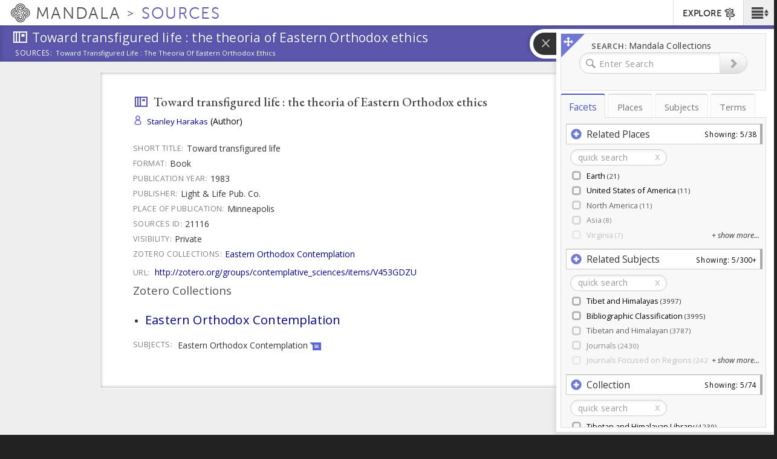

--- FILE ---
content_type: text/css
request_url: https://sources.mandala.library.virginia.edu/sites/mandala-sources.lib.virginia.edu/files/css/css_4FntENWODQra8pO_uAnYjxIJcKNVOTOn0iLX9d6TeWE.css
body_size: 47106
content:
@font-face{font-family:'shanticon';src:url(/sites/all/themes/shanti_sarvaka/fonts/shanticon/fonts/shanticon.woff?ueun15) format('woff');font-weight:normal;font-style:normal;}.fa,.icon{font-family:'shanticon' !important;speak:none;font-style:normal;font-weight:normal;font-variant:normal;text-transform:none;line-height:1;-webkit-font-smoothing:antialiased;-moz-osx-font-smoothing:grayscale;}.shanticon-agents:before{content:"\e600";}.shanticon-arrow-left_2:before{content:"\e601";}.shanticon-arrow-left:before{content:"\e602";}.shanticon-arrow-right_2:before{content:"\e603";}.shanticon-arrow-right:before{content:"\e604";}.shanticon-arrow3-down:before{content:"\e605";}.shanticon-arrow3-left:before{content:"\e606";}.shanticon-arrow3-right:before{content:"\e607";}.shanticon-arrow3-up:before{content:"\e608";}.shanticon-arrowselect:before{content:"\e609";}.shanticon-audio:before{content:"\e60a";}.shanticon-logo-shanti:before{content:"\e60b";}.shanticon-calendar:before{content:"\e60c";}.shanticon-cancel:before{content:"\e60d";}.shanticon-check:before{content:"\e60e";}.shanticon-close2:before{content:"\e60f";}.shanticon-close2b:before{content:"\e610";}.shanticon-community:before{content:"\e611";}.shanticon-create:before{content:"\e612";}.shanticon-directions:before{content:"\e613";}.shanticon-disc:before{content:"\e614";}.shanticon-disc2:before{content:"\e615";}.shanticon-download:before{content:"\e616";}.shanticon-editor:before{content:"\e617";}.shanticon-essays:before{content:"\e618";}.shanticon-events:before{content:"\e619";}.shanticon-explore:before{content:"\e61a";}.shanticon-grid:before{content:"\e61b";}.shanticon-hourglass:before{content:"\e61c";}.shanticon-link-external:before{content:"\e61d";}.shanticon-list:before{content:"\e61e";}.shanticon-list2:before{content:"\e61f";}.shanticon-list4:before{content:"\e620";}.shanticon-lock-open:before{content:"\e621";}.shanticon-lock:before{content:"\e622";}.shanticon-magnify:before{content:"\e623";}.shanticon-map-marker:before{content:"\e624";}.shanticon-map-folded:before{content:"\e625";}.shanticon-menu:before{content:"\e626";}.shanticon-menu3:before{content:"\e627";}.shanticon-multiply:before{content:"\e628";}.shanticon-overview:before{content:"\e629";}.shanticon-images:before{content:"\e62a";}.shanticon-places:before{content:"\e62b";}.shanticon-play-transcript:before{content:"\e62c";}.shanticon-play-video:before{content:"\e62d";}.shanticon-preview:before{content:"\e62e";}.shanticon-search:before{content:"\e62f";}.shanticon-share:before{content:"\e630";}.shanticon-sources:before{content:"\e631";}.shanticon-spin3:before{content:"\e632";}.shanticon-collections:before{content:"\e633";}.shanticon-subjects:before{content:"\e634";}.shanticon-terms:before{content:"\e635";}.shanticon-texts:before{content:"\e636";}.shanticon-trash:before{content:"\e637";}.shanticon-tree:before{content:"\e638";}.shanticon-upload:before{content:"\e639";}.shanticon-video:before{content:"\e63a";}.shanticon-visuals:before{content:"\e63b";}.shanticon-arrow-end-left:before{content:"\e63c";}.shanticon-arrow-end-right:before{content:"\e63d";}.shanticon-arrow-dbl-right:before{content:"\e63e";}.shanticon-arrow-dbl-left:before{content:"\e63f";}.shanticon-arrow-tri-left:before{content:"\e640";}.shanticon-arrow-tri-right:before{content:"\e641";}.shanticon-arrow-tip-right:before{content:"\e642";}.shanticon-arrow-tip-left:before{content:"\e643";}.shanticon-arrow-tip-up:before{content:"\e644";}.shanticon-arrow-tip-down:before{content:"\e645";}.shanticon-arrow-empty-right:before{content:"\e646";}.shanticon-row-empty-left:before{content:"\e647";}.shanticon-audio-video:before{content:"\e648";}.shanticon-mail:before{content:"\e649";}.shanticon-googleplus:before{content:"\e64a";}.shanticon-facebook:before{content:"\e64b";}.shanticon-twitter:before{content:"\e64c";}.shanticon-spinner:before{content:"\e64d";}.shanticon-spinner6:before{content:"\e64e";}.shanticon-spinner2:before{content:"\e64f";}.shanticon-zoom-in:before{content:"\e650";}.shanticon-zoom-out:before{content:"\e651";}.shanticon-sort-alpha-asc:before{content:"\e652";}.shanticon-sort-alpha-desc:before{content:"\e653";}.shanticon-sort-amount-asc:before{content:"\e654";}.shanticon-sort-amount-desc:before{content:"\e655";}.shanticon-new-tab:before{content:"\e656";}.shanticon-headphones:before{content:"\e657";}.shanticon-books:before{content:"\e658";}.shanticon-camera:before{content:"\e659";}.shanticon-arrow-circle-o-right:before{content:"\e65a";}.shanticon-sign-out:before{content:"\e65b";}.shanticon-star:before{content:"\e65c";}.shanticon-star-o:before{content:"\e65d";}.shanticon-star-half-empty:before{content:"\e65e";}.shanticon-star-half-full:before{content:"\e65e";}.shanticon-star-half-o:before{content:"\e65e";}.shanticon-th:before{content:"\e65f";}.shanticon-cog:before{content:"\e660";}.shanticon-gear:before{content:"\e660";}.shanticon-tags:before{content:"\e661";}.shanticon-enlarge:before{content:"\e662";}.shanticon-arrows-alt:before{content:"\e663";}.shanticon-shrink:before{content:"\e664";}.shanticon-arrows:before{content:"\e665";}.shanticon-expand:before{content:"\e666";}.shanticon-compress:before{content:"\e667";}.shanticon-arrows-h:before{content:"\e668";}.shanticon-plus:before{content:"\e669";}.shanticon-minus:before{content:"\e66a";}.shanticon-minus-square-o:before{content:"\e66b";}.shanticon-plus-square-o:before{content:"\e66c";}.shanticon-square-o:before{content:"\e66d";}.shanticon-check-square-o:before{content:"\e66e";}.shanticon-comments-o:before{content:"\e66f";}.shanticon-commenting-o:before{content:"\e670";}.shanticon-file-picture:before{content:"\e671";}.shanticon-image:before{content:"\e672";}.shanticon-photo:before{content:"\e672";}.shanticon-picture-o:before{content:"\e672";}.shanticon-address-card-o:before{content:"\e673";}.shanticon-vcard-o:before{content:"\e673";}.shanticon-user-circle-o:before{content:"\e674";}.shanticon-user-check:before{content:"\e675";}.shanticon-files-empty:before{content:"\e676";}.shanticon-file-o:before{content:"\e677";}.shanticon-file-text-o:before{content:"\e678";}.shanticon-list-alt:before{content:"\e679";}.shanticon-download1:before{content:"\e67a";}.shanticon-upload1:before{content:"\e67b";}.shanticon-eye:before{content:"\e67c";}.shanticon-eye-blocked:before{content:"\e67d";}.shanticon-question-circle-o:before{content:"\e67e";}.shanticon-info:before{content:"\e67f";}.shanticon-play2:before{content:"\e680";}.shanticon-pause:before{content:"\e681";}.shanticon-stop:before{content:"\e682";}.shanticon-circle-right:before{content:"\e683";}.shanticon-cancel-circle:before{content:"\e684";}.shanticon-envelope-o:before{content:"\e685";}.shanticon-print:before{content:"\e686";}.shanticon-pencil:before{content:"\e687";}.shanticon-edit:before{content:"\e688";}.shanticon-pencil-square-o:before{content:"\e688";}.shanticon-angle-double-left:before{content:"\e689";}.shanticon-angle-double-right:before{content:"\e68a";}.shanticon-angle-left:before{content:"\e68b";}.shanticon-angle-right:before{content:"\e68c";}.shanticon-angle-up:before{content:"\e68d";}.shanticon-angle-down:before{content:"\e68e";}
.tabs-left,.tabs-right{border-bottom:none;padding-top:2px}.tabs-left{border-right:1px solid #ddd}.tabs-right{border-left:1px solid #ddd}.tabs-left>li,.tabs-right>li{float:none;margin-bottom:2px}.tabs-left>li{margin-right:-1px}.tabs-right>li{margin-left:-1px}.tabs-left>li.active>a,.tabs-left>li.active>a:focus,.tabs-left>li.active>a:hover{border-bottom-color:#ddd;border-right-color:transparent}.tabs-right>li.active>a,.tabs-right>li.active>a:focus,.tabs-right>li.active>a:hover{border-bottom:1px solid #ddd;border-left-color:transparent}.tabs-left>li>a{border-radius:4px 0 0 4px;margin-right:0;display:block}.tabs-right>li>a{border-radius:0 4px 4px 0;margin-right:0}.vertical-text{margin-top:50px;border:none;position:relative}.vertical-text>li{height:20px;width:120px;margin-bottom:100px}.vertical-text>li>a{border-bottom:1px solid #ddd;border-right-color:transparent;text-align:center;border-radius:4px 4px 0 0}.vertical-text>li.active>a,.vertical-text>li.active>a:focus,.vertical-text>li.active>a:hover{border-bottom-color:transparent;border-right-color:#ddd;border-left-color:#ddd}.vertical-text.tabs-left{left:-50px}.vertical-text.tabs-right{right:-50px}.vertical-text.tabs-right>li{-webkit-transform:rotate(90deg);-moz-transform:rotate(90deg);-ms-transform:rotate(90deg);-o-transform:rotate(90deg);transform:rotate(90deg)}.vertical-text.tabs-left>li{-webkit-transform:rotate(-90deg);-moz-transform:rotate(-90deg);-ms-transform:rotate(-90deg);-o-transform:rotate(-90deg);transform:rotate(-90deg)}
.multilevelpushmenu_wrapper{position:absolute;overflow:hidden;min-width:100%;min-height:100%;margin:0;padding:0;}.multilevelpushmenu_wrapper .levelHolderClass{position:absolute;overflow:hidden;top:0;background:#336ca6;width:auto;min-height:100%;font-size:1em;zoom:1;}.multilevelpushmenu_wrapper .ltr{margin-left:-100%;left:0;-moz-box-shadow:5px 0 5px -5px #1f4164;-webkit-box-shadow:5px 0 5px -5px #1f4164;box-shadow:5px 0 5px -5px #1f4164;}.multilevelpushmenu_wrapper .rtl{margin-right:-100%;right:0;-moz-box-shadow:5px 0 5px 5px #1f4164;-webkit-box-shadow:5px 0 5px 5px #1f4164;box-shadow:5px 0 5px 5px #1f4164;}.multilevelpushmenu_wrapper .multilevelpushmenu_inactive{background:#2e6196;}.multilevelpushmenu_wrapper h2{font-size:1.5em;line-height:1em;font-weight:bold;color:#1f4164;padding:0 .4em 0 .4em;}.multilevelpushmenu_wrapper ul{list-style:none;padding:0;margin:0;}.multilevelpushmenu_wrapper li{cursor:pointer;border-top:1px solid #295685;padding:.4em .4em .4em .4em;}.multilevelpushmenu_wrapper li:last-child{border-bottom:1px solid #295685;}.multilevelpushmenu_wrapper li:hover{background-color:#295685;}.multilevelpushmenu_wrapper a{display:block;outline:none;overflow:hidden;font-size:1.5em;line-height:1em;padding:.2em .2em;text-decoration:none;color:#fff;}.multilevelpushmenu_wrapper a:hover{color:#ffe;}.multilevelpushmenu_wrapper .backItemClass{display:block;padding:.4em .4em .4em .4em;background:#2e6196;border-top:1px solid #295685;}.multilevelpushmenu_wrapper .floatRight{float:right;}.multilevelpushmenu_wrapper .floatLeft{float:left;}.multilevelpushmenu_wrapper .cursorPointer{cursor:pointer;}.multilevelpushmenu_wrapper .iconSpacing_ltr{padding:0 .4em 0 0;}.multilevelpushmenu_wrapper .iconSpacing_rtl{padding:0 0 0 .4em;}.extruder{position:fixed;cursor:default;background:url(/sites/all/themes/shanti_sarvaka/js/inc/extruder/images/extruder_blank.png)}.extruder .header{height:27px}.extruder .extruder-content{display:none;background:#000}.extruder.open .extruder-content{-moz-box-shadow:2px 0 5px #999;box-shadow:2px 0 5px #999;}.extruder .footer{display:none;height:10px;background:#000;border-top-left-radius:0;border-top-right-radius:0;border-bottom-left-radius:8px;border-bottom-right-radius:8px;-moz-box-shadow:2px 0 5px #999;box-shadow:2px 0 5px #999;}.extruder.top .flap{color:#fff;font:18px/28px Arial,Helvetica,sans-serif;text-align:center;display:block;margin:auto;padding:0 5px 5px 5px;height:30px;width:180px;background:#000;cursor:pointer;border-top-left-radius:0;border-top-right-radius:0;border-bottom-left-radius:8px;border-bottom-right-radius:8px;-moz-box-shadow:2px 0 5px #999;box-shadow:2px 0 5px #999;text-shadow:2px 2px 2px #333}.extruder.top .extruder-content{border-top-left-radius:0;border-top-right-radius:0;border-bottom-left-radius:8px;border-bottom-right-radius:8px}.extruder.bottom .flap{position:relative;color:white;font:18px/28px Arial,Helvetica,sans-serif;text-align:center;display:block;margin:auto;margin-top:1px;padding:0 5px 5px 5px;height:30px;width:180px;background:#000;cursor:pointer;border-top-left-radius:8px;border-top-right-radius:8px;border-bottom-left-radius:0;border-bottom-right-radius:0;text-shadow:2px 2px 2px #333;-moz-box-shadow:2px 0 5px #999;box-shadow:2px 0 5px #999;}.extruder.bottom .footer{border-top-left-radius:8px;border-top-right-radius:8px;border-bottom-left-radius:0;border-bottom-right-radius:0;position:relative;margin-top:-5px}.extruder.bottom .extruder-content{border-top-left-radius:8px;border-top-right-radius:8px;border-bottom-left-radius:0;border-bottom-right-radius:0}.extruder.bottom .ext_wrapper{bottom:0}.extruder.left{height:100%;background:url(/sites/all/themes/shanti_sarvaka/js/inc/extruder/images/extruder_blank.png)}.extruder.left.open .extruder-content{-moz-box-shadow:2px 0 5px #999;box-shadow:2px 0 5px #999;}.extruder.left .extruder-content{border-right:3px solid #000}.extruder.left .ext_wrapper{height:100%}.extruder.left .footer{display:none}.extruder.left .flap{font-size:18px;color:white;top:0;padding:10px 0 10px 10px;margin-right:-37px;background:#000;width:30px;position:absolute;right:0;border-top-left-radius:0;border-top-right-radius:8px;border-bottom-left-radius:0;border-bottom-right-radius:8px;-moz-box-shadow:2px 0 5px #999;box-shadow:2px 0 5px #999;}.extruder.left .flap .flapLabel{background:#000}.extruder.right{height:100%;background:url(/sites/all/themes/shanti_sarvaka/js/inc/extruder/images/extruder_blank.png)}.extruder.right .extruder-content{border-left:3px solid #000}.extruder.right.open .extruder-content{-moz-box-shadow:-2px 0 5px #999;box-shadow:-2px 0 5px #999;}.extruder.right .ext_wrapper{height:100%;right:0}.extruder.right .footer{display:none}.extruder.right .flap{font-size:18px;color:white;top:0;padding:10px 0 10px 10px;background:#000;width:30px;position:absolute;left:-37px;border-top-left-radius:8px;border-top-right-radius:0;border-bottom-left-radius:8px;border-bottom-right-radius:0;-moz-box-shadow:-2px 0 5px #999;box-shadow:-2px 0 5px #999;}.extruder.right .flap .flapLabel{background:#000}.extruder .voice{font:18px/24px Arial,Helvetica,sans-serif;color:white;padding:5px;padding-left:10px;height:27px;border-bottom:1px solid #333;text-shadow:2px 2px 2px #333}.extruder .voice:last-child{border-bottom:0}.extruder .voice .disabled{cursor:default}.extruder .text{background:#222;font:14px/16px Arial,Helvetica,sans-serif;color:gray;padding:10px;border-bottom:1px solid #333;text-shadow:2px 2px 2px #333;}.extruder .voice.hover{background:url(/sites/all/themes/shanti_sarvaka/js/inc/extruder/images/extruder_voiceHover.png) no-repeat top}.extruder .voice.sel{background:url(/sites/all/themes/shanti_sarvaka/js/inc/extruder/images/extruder_voiceHover.png) no-repeat top}.extruder .voice img{float:left;margin-right:15px}.extruder .voice a.label{display:block;height:30px;color:white;padding-top:0;text-decoration:none}.extruder .voice span.label{display:block;height:30px;color:#d0cfcf;padding-top:0;text-decoration:none}.extruder .voice{position:relative}.extruder .settingsBtn{display:block;position:absolute;width:36px;height:36px;background:url(/sites/all/themes/shanti_sarvaka/js/inc/extruder/images/settingsBtn.png) no-repeat bottom;cursor:pointer;right:-3px;top:-4px}.extruder .optionsPanel{background:url(/sites/all/themes/shanti_sarvaka/js/inc/extruder/images/fuzz.gif);display:none;border-bottom:1px solid #333}.extruder .voice.sel{background:url(/sites/all/themes/shanti_sarvaka/js/inc/extruder/images/extruder_voiceHover.png) no-repeat top}.optionsPanel .panelVoice a{text-decoration:none;display:block;color:#ccc;padding:8px;padding-left:20px;font-size:16px;text-shadow:2px 2px 2px #333;border-bottom:1px solid #000;cursor:pointer}.optionsPanel .panelVoice a:hover{color:#fff;background:url(/sites/all/themes/shanti_sarvaka/js/inc/extruder/images/red_op_50.png)}:focus{outline:0}.bootstrap-select.btn-group:not(.input-group-btn),.bootstrap-select.btn-group[class*="span"]{float:none;display:inline-block;margin-bottom:10px;margin-left:0;position:relative;margin-top:-13.9%;}.form-search .bootstrap-select.btn-group,.form-inline .bootstrap-select.btn-group,.form-horizontal .bootstrap-select.btn-group{margin-bottom:0}.bootstrap-select.form-control{margin-bottom:0;padding:0;border:0}.bootstrap-select.btn-group.pull-right,.bootstrap-select.btn-group[class*="span"].pull-right,.row-fluid .bootstrap-select.btn-group[class*="span"].pull-right{float:right}.input-append .bootstrap-select.btn-group{margin-left:-1px}.input-prepend .bootstrap-select.btn-group{margin-right:-1px}.bootstrap-select:not([class*="span"]):not([class*="col-"]):not([class*="form-control"]):not(.input-group-btn){width:220px}.bootstrap-select{width:220px\0}.bootstrap-select.form-control:not([class*="span"]){width:100%}.bootstrap-select>.btn{width:100%;padding-right:25px}.error .bootstrap-select .btn{border:1px solid #b94a48}.bootstrap-select.show-menu-arrow.open>.btn{z-index:2051}.bootstrap-select .btn:focus{outline:thin dotted #333 !important;outline:5px auto -webkit-focus-ring-color !important;outline-offset:-2px}.bootstrap-select.btn-group .btn .filter-option{display:inline-block;overflow:hidden;width:100%;float:left;text-align:left}.bootstrap-select.btn-group .btn .caret{position:absolute;top:50%;right:12px;margin-top:-2px;vertical-align:middle}.bootstrap-select.btn-group>.disabled,.bootstrap-select.btn-group .dropdown-menu li.disabled>a{cursor:not-allowed}.bootstrap-select.btn-group>.disabled:focus{outline:none !important}.bootstrap-select.btn-group[class*="span"] .btn{width:100%}.bootstrap-select.btn-group .dropdown-menu{min-width:100%;z-index:2000;-webkit-box-sizing:border-box;-moz-box-sizing:border-box;box-sizing:border-box}.bootstrap-select.btn-group .dropdown-menu.inner{position:static;border:0;padding:0;margin:0;-webkit-border-radius:0;-moz-border-radius:0;border-radius:0;-webkit-box-shadow:none;-moz-box-shadow:none;box-shadow:none}.bootstrap-select.btn-group .dropdown-menu dt{display:block;padding:3px 20px;cursor:default}.bootstrap-select.btn-group .div-contain{overflow:hidden}.bootstrap-select.btn-group .dropdown-menu li{position:relative}.bootstrap-select.btn-group .dropdown-menu li>a.opt{position:relative;padding-left:35px}.bootstrap-select.btn-group .dropdown-menu li>a{cursor:pointer}.bootstrap-select.btn-group .dropdown-menu li>dt small{font-weight:normal}.bootstrap-select.btn-group.show-tick .dropdown-menu li.selected a i.check-mark{position:absolute;display:inline-block;right:15px;margin-top:2.5px}.bootstrap-select.btn-group .dropdown-menu li a i.check-mark{display:none}.bootstrap-select.btn-group.show-tick .dropdown-menu li a span.text{margin-right:34px}.bootstrap-select.btn-group .dropdown-menu li small{padding-left:.5em}.bootstrap-select.btn-group .dropdown-menu li:not(.disabled)>a:hover small,.bootstrap-select.btn-group .dropdown-menu li:not(.disabled)>a:focus small,.bootstrap-select.btn-group .dropdown-menu li.active:not(.disabled)>a small{color:#64b1d8;color:rgba(255,255,255,0.4)}.bootstrap-select.btn-group .dropdown-menu li>dt small{font-weight:normal}.bootstrap-select.show-menu-arrow .dropdown-toggle:before{content:'';display:inline-block;border-left:7px solid transparent;border-right:7px solid transparent;border-bottom:7px solid #CCC;border-bottom-color:rgba(0,0,0,0.2);position:absolute;bottom:-4px;left:9px;display:none}.bootstrap-select.show-menu-arrow .dropdown-toggle:after{content:'';display:inline-block;border-left:6px solid transparent;border-right:6px solid transparent;border-bottom:6px solid white;position:absolute;bottom:-4px;left:10px;display:none}.bootstrap-select.show-menu-arrow.dropup .dropdown-toggle:before{bottom:auto;top:-3px;border-top:7px solid #ccc;border-bottom:0;border-top-color:rgba(0,0,0,0.2)}.bootstrap-select.show-menu-arrow.dropup .dropdown-toggle:after{bottom:auto;top:-3px;border-top:6px solid #fff;border-bottom:0}.bootstrap-select.show-menu-arrow.pull-right .dropdown-toggle:before{right:12px;left:auto}.bootstrap-select.show-menu-arrow.pull-right .dropdown-toggle:after{right:13px;left:auto}.bootstrap-select.show-menu-arrow.open>.dropdown-toggle:before,.bootstrap-select.show-menu-arrow.open>.dropdown-toggle:after{display:block}.bootstrap-select.btn-group .no-results{padding:3px;background:#f5f5f5;margin:0 5px}.bootstrap-select.btn-group .dropdown-menu .notify{position:absolute;bottom:5px;width:96%;margin:0 2%;min-height:26px;padding:3px 5px;background:#f5f5f5;border:1px solid #e3e3e3;box-shadow:inset 0 1px 1px rgba(0,0,0,0.05);pointer-events:none;opacity:.9;-webkit-box-sizing:border-box;-moz-box-sizing:border-box;box-sizing:border-box}.mobile-device{position:absolute;top:0;left:0;display:block !important;width:100%;height:100% !important;opacity:0}.bootstrap-select.fit-width{width:auto !important}.bootstrap-select.btn-group.fit-width .btn .filter-option{position:static}.bootstrap-select.btn-group.fit-width .btn .caret{position:static;top:auto;margin-top:-1px}.control-group.error .bootstrap-select .dropdown-toggle{border-color:#b94a48}.bootstrap-select-searchbox,.bootstrap-select .bs-actionsbox{padding:4px 8px}.bootstrap-select .bs-actionsbox{float:left;width:100%;-webkit-box-sizing:border-box;-moz-box-sizing:border-box;box-sizing:border-box}.bootstrap-select-searchbox+.bs-actionsbox{padding:0 8px 4px}.bootstrap-select-searchbox input{margin-bottom:0}.bootstrap-select .bs-actionsbox .btn-group button{width:50%}.bootstrap-select.btn-group:not(.input-group-btn),.bootstrap-select.btn-group[class*="span"]{float:none;display:inline-block;margin-bottom:10px;margin-left:0}.icheckbox_minimal-red,.iradio_minimal-red{display:inline-block;vertical-align:middle;margin:0;padding:0;width:18px;height:18px;background:url(/sites/all/themes/shanti_sarvaka/js/inc/check/skins/minimal/grey.png) no-repeat;border:none;cursor:pointer;}.icheckbox_minimal-red{background-position:0 0;}.icheckbox_minimal-red.hover{background-position:-20px 0;}.icheckbox_minimal-red.checked{background-position:-40px 0;}.icheckbox_minimal-red.disabled{background-position:-60px 0;cursor:default;}.icheckbox_minimal-red.checked.disabled{background-position:-80px 0;}.iradio_minimal-red{background-position:-100px 0;}.iradio_minimal-red.hover{background-position:-120px 0;}.iradio_minimal-red.checked{background-position:-140px 0;}.iradio_minimal-red.disabled{background-position:-160px 0;cursor:default;}.iradio_minimal-red.checked.disabled{background-position:-180px 0;}@media (-o-min-device-pixel-ratio:5/4),(-webkit-min-device-pixel-ratio:1.25),(min-resolution:120dpi){.icheckbox_minimal-red,.iradio_minimal-red{background-image:url(/sites/all/themes/shanti_sarvaka/js/inc/check/skins/minimal/grey@2x.png);-webkit-background-size:200px 20px;background-size:200px 20px;}}.page-subjects .icheckbox_minimal-red,.page-subjects .iradio_minimal-red{background:url(/sites/all/themes/shanti_sarvaka/js/inc/check/skins/minimal/subjects.png) no-repeat;}.page-subjects .icheckbox_minimal-red{background-position:0 0;}.page-subjects .icheckbox_minimal-red.hover{background-position:-20px 0;}.page-subjects .icheckbox_minimal-red.checked{background-position:-40px 0;}.page-subjects .icheckbox_minimal-red.disabled{background-position:-60px 0;cursor:default;}.page-subjects .icheckbox_minimal-red.checked.disabled{background-position:-80px 0;}.page-subjects .iradio_minimal-red{background-position:-100px 0;}.page-subjects .iradio_minimal-red.hover{background-position:-120px 0;}.page-subjects .iradio_minimal-red.checked{background-position:-140px 0;}.page-subjects .iradio_minimal-red.disabled{background-position:-160px 0;cursor:default;}.page-subjects .iradio_minimal-red.checked.disabled{background-position:-180px 0;}@media (-o-min-device-pixel-ratio:5/4),(-webkit-min-device-pixel-ratio:1.25),(min-resolution:120dpi){.page-subjects .icheckbox_minimal-red,.page-subjects .iradio_minimal-red{background-image:url(/sites/all/themes/shanti_sarvaka/js/inc/check/skins/minimal/subjects@2x.png);-webkit-background-size:200px 20px;background-size:200px 20px;}}.page-places .icheckbox_minimal-red,.page-places .iradio_minimal-red{background:url(/sites/all/themes/shanti_sarvaka/js/inc/check/skins/minimal/places.png) no-repeat;}.page-places .icheckbox_minimal-red{background-position:0 0;}.page-places .icheckbox_minimal-red.hover{background-position:-20px 0;}.page-places .icheckbox_minimal-red.checked{background-position:-40px 0;}.page-places .icheckbox_minimal-red.disabled{background-position:-60px 0;cursor:default;}.page-places .icheckbox_minimal-red.checked.disabled{background-position:-80px 0;}.page-places .iradio_minimal-red{background-position:-100px 0;}.page-places .iradio_minimal-red.hover{background-position:-120px 0;}.page-places .iradio_minimal-red.checked{background-position:-140px 0;}.page-places .iradio_minimal-red.disabled{background-position:-160px 0;cursor:default;}.page-places .iradio_minimal-red.checked.disabled{background-position:-180px 0;}@media (-o-min-device-pixel-ratio:5/4),(-webkit-min-device-pixel-ratio:1.25),(min-resolution:120dpi){.page-places .icheckbox_minimal-red,.page-places .iradio_minimal-red{background-image:url(/sites/all/themes/shanti_sarvaka/js/inc/check/skins/minimal/places@2x.png);-webkit-background-size:200px 20px;background-size:200px 20px;}}.audio-video .icheckbox_minimal-red,.audio-video .iradio_minimal-red{background:url(/sites/all/themes/shanti_sarvaka/js/inc/check/skins/minimal/audio-video.png) no-repeat;}.audio-video .icheckbox_minimal-red{background-position:0 0;}.audio-video .icheckbox_minimal-red.hover{background-position:-20px 0;}.audio-video .icheckbox_minimal-red.checked{background-position:-40px 0;}.audio-video .icheckbox_minimal-red.disabled{background-position:-60px 0;cursor:default;}.audio-video .icheckbox_minimal-red.checked.disabled{background-position:-80px 0;}.audio-video .iradio_minimal-red{background-position:-100px 0;}.audio-video .iradio_minimal-red.hover{background-position:-120px 0;}.audio-video .iradio_minimal-red.checked{background-position:-140px 0;}.audio-video .iradio_minimal-red.disabled{background-position:-160px 0;cursor:default;}.audio-video .iradio_minimal-red.checked.disabled{background-position:-180px 0;}@media (-o-min-device-pixel-ratio:5/4),(-webkit-min-device-pixel-ratio:1.25),(min-resolution:120dpi){.audio-video .icheckbox_minimal-red,.audio-video .iradio_minimal-red{background-image:url(/sites/all/themes/shanti_sarvaka/js/inc/check/skins/minimal/audio-video@2x.png);-webkit-background-size:200px 20px;background-size:200px 20px;}}.texts .icheckbox_minimal-red,.texts .iradio_minimal-red{background:url(/sites/all/themes/shanti_sarvaka/js/inc/check/skins/minimal/texts.png) no-repeat;}.texts .icheckbox_minimal-red{background-position:0 0;}.texts .icheckbox_minimal-red.hover{background-position:-20px 0;}.texts .icheckbox_minimal-red.checked{background-position:-40px 0;}.texts .icheckbox_minimal-red.disabled{background-position:-60px 0;cursor:default;}.texts .icheckbox_minimal-red.checked.disabled{background-position:-80px 0;}.texts .iradio_minimal-red{background-position:-100px 0;}.texts .iradio_minimal-red.hover{background-position:-120px 0;}.texts .iradio_minimal-red.checked{background-position:-140px 0;}.texts .iradio_minimal-red.disabled{background-position:-160px 0;cursor:default;}.texts .iradio_minimal-red.checked.disabled{background-position:-180px 0;}@media (-o-min-device-pixel-ratio:5/4),(-webkit-min-device-pixel-ratio:1.25),(min-resolution:120dpi){.texts .icheckbox_minimal-red,.texts .iradio_minimal-red{background-image:url(/sites/all/themes/shanti_sarvaka/js/inc/check/skins/minimal/texts@2x.png);-webkit-background-size:200px 20px;background-size:200px 20px;}}.images .icheckbox_minimal-red,.images .iradio_minimal-red{background:url(/sites/all/themes/shanti_sarvaka/js/inc/check/skins/minimal/images.png) no-repeat;}.images .icheckbox_minimal-red{background-position:0 0;}.images .icheckbox_minimal-red.hover{background-position:-20px 0;}.images .icheckbox_minimal-red.checked{background-position:-40px 0;}.images .icheckbox_minimal-red.disabled{background-position:-60px 0;cursor:default;}.images .icheckbox_minimal-red.checked.disabled{background-position:-80px 0;}.images .iradio_minimal-red{background-position:-100px 0;}.images .iradio_minimal-red.hover{background-position:-120px 0;}.images .iradio_minimal-red.checked{background-position:-140px 0;}.images .iradio_minimal-red.disabled{background-position:-160px 0;cursor:default;}.images .iradio_minimal-red.checked.disabled{background-position:-180px 0;}@media (-o-min-device-pixel-ratio:5/4),(-webkit-min-device-pixel-ratio:1.25),(min-resolution:120dpi){.images .icheckbox_minimal-red,.images .iradio_minimal-red{background-image:url(/sites/all/themes/shanti_sarvaka/js/inc/check/skins/minimal/images@2x.png);-webkit-background-size:200px 20px;background-size:200px 20px;}}.sources .icheckbox_minimal-red,.sources .iradio_minimal-red{background:url(/sites/all/themes/shanti_sarvaka/js/inc/check/skins/minimal/sources.png) no-repeat;}.sources .icheckbox_minimal-red{background-position:0 0;}.sources .icheckbox_minimal-red.hover{background-position:-20px 0;}.sources .icheckbox_minimal-red.checked{background-position:-40px 0;}.sources .icheckbox_minimal-red.disabled{background-position:-60px 0;cursor:default;}.sources .icheckbox_minimal-red.checked.disabled{background-position:-80px 0;}.sources .iradio_minimal-red{background-position:-100px 0;}.sources .iradio_minimal-red.hover{background-position:-120px 0;}.sources .iradio_minimal-red.checked{background-position:-140px 0;}.sources .iradio_minimal-red.disabled{background-position:-160px 0;cursor:default;}.sources .iradio_minimal-red.checked.disabled{background-position:-180px 0;}@media (-o-min-device-pixel-ratio:5/4),(-webkit-min-device-pixel-ratio:1.25),(min-resolution:120dpi){.sources .icheckbox_minimal-red,.sources .iradio_minimal-red{background-image:url(/sites/all/themes/shanti_sarvaka/js/inc/check/skins/minimal/sources@2x.png);-webkit-background-size:200px 20px;background-size:200px 20px;}}.visuals .icheckbox_minimal-red,.visuals .iradio_minimal-red{background:url(/sites/all/themes/shanti_sarvaka/js/inc/check/skins/minimal/visuals.png) no-repeat;}.visuals .icheckbox_minimal-red{background-position:0 0;}.visuals .icheckbox_minimal-red.hover{background-position:-20px 0;}.visuals .icheckbox_minimal-red.checked{background-position:-40px 0;}.visuals .icheckbox_minimal-red.disabled{background-position:-60px 0;cursor:default;}.visuals .icheckbox_minimal-red.checked.disabled{background-position:-80px 0;}.visuals .iradio_minimal-red{background-position:-100px 0;}.visuals .iradio_minimal-red.hover{background-position:-120px 0;}.visuals .iradio_minimal-red.checked{background-position:-140px 0;}.visuals .iradio_minimal-red.disabled{background-position:-160px 0;cursor:default;}.visuals .iradio_minimal-red.checked.disabled{background-position:-180px 0;}@media (-o-min-device-pixel-ratio:5/4),(-webkit-min-device-pixel-ratio:1.25),(min-resolution:120dpi){.visuals .icheckbox_minimal-red,.visuals .iradio_minimal-red{background-image:url(/sites/all/themes/shanti_sarvaka/js/inc/check/skins/minimal/visuals@2x.png);-webkit-background-size:200px 20px;background-size:200px 20px;}}
.progressive{position:relative;display:block;overflow:hidden;outline:none}.progressive img{display:block;width:100%;max-width:none;height:auto;border:0 none}.progressive img.preview{filter:blur(2vw);transform:scale(1.05)}.progressive img.reveal{position:absolute;left:0;top:0;will-change:transform,opacity;animation:progressiveReveal 1s ease-out}@keyframes progressiveReveal{0%{transform:scale(1.05);opacity:0}100%{transform:scale(1);opacity:1}}
.extruder,.extruder,.extruder .extruder-content,.extruder .flap .flapLabel,.extruder .text,.extruder .voice.hover,.extruder .voice.sel,.extruder .settingsBtn,.extruder .optionsPanel,.optionsPanel .panelVoice a:hover{overflow:visible;background-image:none;background:transparent;}.extruder.open .extruder-content,.extruder.open .extruder-content,.extruder .flap,.extruder .voice,.extruder .text,.optionsPanel .panelVoice a{box-shadow:none;text-transform:none;}.extruder .extruder-content,.extruder .panel-default .panel-heading,.extruder .panel-heading,.extruder .panel-group,.extruder .panel-group .panel,.extruder .panel-default>.panel-heading{border:none;}.extruder{padding:0;background:transparent !important;}.ext_wrapper{height:auto;padding:0;}.extruder .extruder-content{background:transparent !important;border:none;padding:0;width:100%;box-shadow:0 0 5px hsla(0,0.0000%,60.0000%,0.7500);}.extruder.isOpened .extruder-content{border-right-width:12px;background:transparent !important;}#search-flyout.extruder{margin-top:8px;position:absolute;top:-0.25rem !important;z-index:300;}.page-user #search-flyout.extruder{}#search-flyout .ext_wrapper{height:auto;padding:0;background:#f8f8f8;}#search-flyout.extruder .extruder-content{background:transparent !important;border:7px solid #fff;border-right-width:0px;padding:0;width:100%;box-shadow:-4px 4px 5px hsla(0,0.0000%,60.0000%,0.2000);}#search-flyout.extruder.isOpened .extruder-content{border-right-width:13px;}#search-flyout.extruder .text{border:none;border-bottom:1px solid #ddd;padding:0;text-shadow:none;width:320px;min-width:320px !important;font-family:'Open Sans','Segoe UI',Tahoma,sans-serif;overflow-y:hidden !important;}#search-flyout.extruder .text,#search-flyout.extruder .text .region-search-flyout{background:#f8f8f8;color:#333;}.extruder .btn-collapse-flyout{width:2.8rem;height:2.8rem;background:#4d59ca !important;opacity:0.8;color:#ddd;padding:.5rem .55rem;border-radius:.3rem;margin:.2rem .2rem 0 0;text-align:center;cursor:default;background:#888;font-size:1.82rem;}.extruder .btn-collapse-flyout:hover{color:#fff;opacity:1;}body:not(.kmaps) .extruder .btn-collapse-flyout{position:absolute;z-index:90;top:0.6rem;right:1.2rem;display:none;}.extruder .flap,.extruder.isOpened .flap,.extruder .flap .flapLabel,.extruder .flap.on-flap .flapLabel,.extruder.isOpened .flap.on-flap .flapLabel,.extruder .flap>span,.extruder .flap.on-flap>span,.extruder .flap.on-hover>span,.extruder .flap.on-hover.on-flap>span{width:0;padding:0;border:none;background:transparent;}object.flip_label{display:none;}.extruder.open-collections{margin-top:280px;}.extruder .text.ui-resizable,.extruder .isOpened .text.ui-resizable{position:static;overflow-y:visible;}.ui-resizable-handle.ui-resizable-w{cursor:col-resize;position:absolute;z-index:90;top:.8rem;left:.8rem;width:0;height:0;border-style:solid;border-width:39px 39px 0 0;border-color:#4d59ca transparent transparent transparent;opacity:0.8;}.ui-resizable-handle.ui-resizable-w:hover{opacity:1 !important;}.ui-resizable-handle.ui-resizable-w.active,.ui-resizable-handle.ui-resizable-w:active{opacity:0.8;border-color:#4d59ca transparent transparent transparent;}.ui-resizable-handle.ui-resizable-w::before{content:'\e665';font-family:'shanticon';font-size:1.12em;display:inline-block;color:#fff;width:1.6rem;height:1.6rem;position:relative;bottom:3.4rem;left:.4rem;}.ui-resizable-handle.ui-resizable-w:hover::before,.ui-resizable-handle.ui-resizable-w.active::before,.ui-resizable-handle.ui-resizable-w:active::before{color:#fff;}.faceted-search-results .ui-resizable-handle.ui-resizable-w{padding:0;border-radius:.5rem 0 0;background-color:transparent;position:absolute;top:.7rem;left:.7rem;}.faceted-search-results .ui-resizable-handle.ui-resizable-w::before{position:relative;bottom:3.65rem;left:.35rem;}.ui-resizable-handle.ui-resizable-nw{cursor:col-resize;z-index:99;position:absolute;top:.7rem;left:.1rem;height:98.7%;width:.5rem;background-color:#fff;border:none;opacity:0.85;}.ui-resizable-handle.ui-resizable-nw:hover{background-color:#fff;}.ui-resizable-handle.ui-resizable-nw::before{display:none;}.ui-resizable-handle.ui-resizable-nw:active{background-color:#f5f5f5;}.extruder .edit-advanced-option label{margin-left:0;}.extruder #sources-views-advanced-search-form .radio-inline{padding-left:0;margin-left:0;}#search-flyout.extruder .flap{background:#fff;height:49px;width:50px;padding:0.62rem 0 0.62rem 0.62rem;margin:0 0 0 -1.2rem;cursor:pointer;display:block;border-top-left-radius:44px;border-bottom-left-radius:44px;background-clip:padding-box;box-shadow:-0.4rem 0 0.4rem rgba(0,0,0,0.1250);}#search-flyout.extruder .flap .flapLabel,#search-flyout.extruder .flap.on-flap .flapLabel{background:#333;height:37px;width:44px !important;padding:15px 38px 15px 0;margin:0;display:block;border-top-left-radius:20px;border-bottom-left-radius:20px;background-clip:padding-box;}#search-flyout.extruder.isOpened .flap{width:49px;margin:0 0 0 -7px;}#search-flyout.extruder.isOpened .flap.on-flap .flapLabel{width:30px !important;}#search-flyout.extruder .flap>span,#search-flyout.extruder .flap.on-flap>span{color:#eee;}#search-flyout.extruder .flap.on-hover>span,#search-flyout.extruder .flap.on-hover.on-flap>span{color:#fff;background:#222;}#search-flyout.extruder .flap>span .icon{}#search-flyout.extruder .flap.on-flap>span .icon{font-size:1.18em;position:absolute;left:1.9rem;top:1.45rem;z-index:10;}#search-flyout.extruder.isOpened .flap.on-flap>span .icon{position:absolute;font-size:2.75rem;left:1.3rem;top:1.1rem;color:#c0c0c0;}#search-flyout.extruder.isOpened .flap.on-flap>span .icon:hover{color:#ddd;}#search-flyout.extruder.isOpened .flap.on-hover>span .icon,#search-flyout.extruder.isOpened .flap.on-hover.on-flap>span .icon{color:#fff;background:transparent;}#search-flyout.extruder.isOpened .flap.on-flap>span .icon.shanticon-search::before{}#search-flyout.extruder.isOpened .flap.on-flap>span .icon.shanticon-search::before,#search-flyout.extruder.isOpened .flap.on-flap>span .icon.shanticon-search:hover::before{content:'\e610';}.input-section{border:1px solid #e0e0e0;display:block;width:100%;padding:1.3rem 3rem 0;height:9.5rem;}.input-section .contextual-links-region{}.input-section .input-group .form-control:first-child{border-bottom-right-radius:25px;border-top-right-radius:25px;background-clip:padding-box;}.input-section .input-group{padding:0 15px;height:65px;padding:0 !important;display:block;width:100%;background:#f8f8f8;float:left;}.input-section .input-group .form-control{color:#777;border:1px solid #ccc;border-radius:25px;background-clip:padding-box;font-size:1.06em;height:35px;line-height:1.44em;margin:14px 0 0;padding:2px 75px 0 32px;width:100%;max-width:100%;overflow:auto;vertical-align:middle;box-shadow:0 2px 5px #eee inset;background:#fff;-webkit-transition-property:all;transition-property:all;-webkit-transition-duration:400ms;transition-duration:400ms;}.input-section .input-group .form-control:hover{border:1px solid #ccc;color:#777;}.input-section .input-group .form-control:focus{border:1px solid #9097d3;box-shadow:0 0 4px #949bd8;}.input-section .input-group .form-control,.input-section .form-item-search-block-form{margin:0;}.input-section .input-group .input-group-btn{width:45px !important;height:35px;position:absolute;top:1.9rem;right:0.1rem;z-index:9;background:transparent;padding:0;margin:0;}.input-section .input-group .btn.btn-default{display:block;height:33px;color:#aaa;width:100%;border:1px solid #e5e5e5;border-width:0 0 0 1px;border-radius:0;border-top-right-radius:25px !important;border-bottom-right-radius:25px !important;background-clip:padding-box;box-shadow:none;padding:0;margin:0;font-size:1.2rem;font-size:17px;background-image:-webkit-linear-gradient(top,#fff 0,#e0e0e0 100%);background-image:-moz-linear-gradient(top,#fff 0,#e0e0e0 100%);background-image:-o-linear-gradient(top,#fff 0,#e0e0e0 100%);background-image:linear-gradient(to bottom,#fff 0,#e0e0e0 100%);}.input-section .input-group .btn.btn-default:hover{background:#eee;color:#777;}.input-section .input-group .btn.btn-default:focus,.input-section .input-group .btn.btn-default:active,.input-section .input-group .btn-default.active{background:transparent;border-color:#fff;color:#4d59ca;}.extruder .input-section .input-group .glyphicon{position:relative;top:.2rem;}.extruder .searchreset{background:transparent;background-image:none;box-shadow:none;border-radius:50%;background-clip:padding-box;border:none;padding:0;margin:0;}.extruder .searchreset{position:absolute;right:5.4rem;top:0.9rem;z-index:10;}.extruder .searchreset:hover,.extruder .searchreset:active{color:transparent;background-image:none;background:transparent;border:none;}.extruder .searchreset:active,.extruder .searchreset.active{background:transparent;background-image:none;box-shadow:none;border:none;}.extruder .searchreset .icon{background:transparent;background-clip:padding-box;border:none;border-radius:50%;background-clip:padding-box;cursor:pointer;width:2rem;height:2rem;position:relative;left:0.25rem;top:-0.15rem;}.extruder .searchreset .icon::before,.extruder .searchreset .icon::after{background:#c0c0c0;content:'';position:absolute;top:0.95rem;left:0.35rem;width:1.3rem;height:1px;-webkit-transform:rotate(45deg);-ms-transform:rotate(45deg);transform:rotate(45deg);}.extruder .searchreset .icon::after{-webkit-transform:rotate(-45deg);-ms-transform:rotate(-45deg);transform:rotate(-45deg);}.extruder .searchreset:hover .icon,.extruder .searchreset:active .icon{background-color:#ddd;}.extruder .searchreset:hover .icon::before,.extruder .searchreset:hover .icon::after{background:#fff;}.extruder .shanticon-magnify{position:absolute;left:1.05rem;top:2.9rem;z-index:10;font-size:1.12em;color:#999;}.input-section .feature-group .feature-reset{border:none;background:transparent;background-image:none;width:15px;height:15px;display:none;padding:0;margin:0;position:absolute;top:23px;right:11px;}.input-section .feature-group .feature-reset .icon{font-size:1.25em;color:#c0c0c0;}.input-section .feature-group .feature-reset .icon::before{font-family:'shanticon';content:'\e610';}.input-section .notification-wrapper{padding:0 15px;}.input-section .alert{margin:0 10px 10px;padding:10px 15px;text-shadow:0 1px 0 rgba(255,255,255,.4);}.input-section .alert-danger{color:#dc3c47;background-image:none;border-radius:0 9px;background-clip:padding-box;border:1px solid #ddd;background-color:rgba(255,255,252,1.0);}.input-section .alert-danger .close{position:relative;top:-0.5rem;right:-0.5rem;}.input-section .form-group{margin-bottom:2px;}.input-section .search-group{height:86px;height:auto;position:relative;}.input-section .search-group .form-group{padding-left:1em;}.input-section .search-group .checkbox-inline:first-child{margin-right:5px;}.input-section .search-group .checkbox-inline>div{margin-right:4px;}.input-section .search-group .radio-inline:first-child{width:auto;margin-right:5px;}.input-section .search-group .radio-inline > div{margin-right:4px;}.input-section label{margin-left:2rem;font-size:1em;color:#333;letter-spacing:0.03rem;white-space:nowrap;overflow:hidden;text-overflow:ellipsis;padding-right:1rem;text-transform:capitalize;position:relative;bottom:.1rem;}.extruder .input-section label span{text-transform:uppercase;font-weight:600;color:#555;font-size:.93em;letter-spacing:.075rem;}.view-section{display:none;background:#fff;border-top:5px solid #fff;}.view-section .tab-content{background:#f8f8f8;padding:0;border:1px solid #ddd;border-width:0 1px;}.view-section .tab-content .tab-pane{padding:1rem 0 0;padding:0;}.view-section .tab-content .kmaps-integrated-search-kmaps-1,.view-section .tab-content .kmaps-integrated-search-kmaps-2,.view-section .tab-content .kmaps-integrated-search-kmaps-3{}.view-section .tab-content .kmaps-integrated-search-kmaps-facets{padding-left:.75rem;}.view-section .nav-tabs{margin-top:0 !important;}.view-section .nav-tabs>li{width:23%;max-width:130px;font-size:1.06em;line-height:1.5em;}.view-section .nav-tabs>li.kmaps-integrated-search-kmaps-2{width:27%;}.view-section .nav-tabs>li>a{color:#777;font-size:1em;line-height:20px;margin-right:4px;font-weight:400;padding:10px 0 7px 0;display:none;text-align:center;background:#fcfcfc;border:1px solid #eee;border-bottom-color:#ddd;border-top:2px solid #ddd;-webkit-transition:all 100ms;transition:all 100ms;}.view-section .nav-tabs>li>a:hover,.view-section .nav-tabs>li>a:active{border-color:#ddd;border-top:2px solid #ccc;color:#333;background:white;}.view-section .nav-tabs>li.active>a,.view-section .nav-tabs>li.active>a:hover,.view-section .nav-tabs>li.active>a:active{color:#555;background:#f8f8f8;text-decoration:none;border-color:#ddd;border-top:2px solid #888;border-bottom-color:transparent;font-size:1.06em;}.view-section .nav-tabs>li> .icon{width:16px;height:16px;}.view-section .nav-tabs>li> a .icon::before{font-size:13px;position:relative;top:1px;right:6px;}.view-section .nav-tabs>li.active> a .icon::before{font-size:15px;position:relative;right:5px;}.view-section div.table-responsive{text-align:center;border:none;overflow:hidden;}.view-section table.table-results{border:none;font-size:13px;line-height:20px;margin:0 2%;width:96%;font-family:'EB Garamond',serif;}.view-section table.table-results a{font-style:italic;}.view-section table.table-results tr{margin-right:0;}.view-section table.table-results tr.row_selected{background:#fff;box-shadow:0 0 3px 0 #aaa;}.view-section table.table-results>thead>tr>th{border-bottom:none;color:#333;}.view-section table.table-results>thead>tr{background:#e7e7e7;border-bottom:2px solid #ddd;border-top:1px solid #ddd;line-height:20px;text-align:left;white-space:nowrap;}.view-section table.table-results tbody>tr:nth-of-type(even){background:#eee;}.view-section table.table-results tbody>tr:nth-of-type(odd){background:#f5f5f5;}.view-section table.table-results tbody>tr:hover{background:#fff !important;}.view-section table.table-results tbody>tr:last-child{border-bottom:1px solid #ddd;}.view-section .table-results .progress-disabled ~ .ajax-progress:nth-of-type(1){height:20px;width:20px;position:absolute;display:inline-block;background:transparent;margin-top:-2.5rem;margin-left:-6rem;}.view-section table.table-results tbody>tr>td{cursor:pointer;}.view-section table.table-results tbody>tr>td,.view-section table.table-results tbody>tr>td>div,.view-section table.table-results tbody>tr>td>span{display:table-cell;white-space:nowrap;position:static;line-height:20px;padding-bottom:0.2rem;padding-left:0.5rem;text-align:left;width:50% !important;overflow:hidden;text-overflow:ellipsis;}.view-section table.table-results tbody>tr>td blockquote,.view-section table.table-results tbody>tr>td quote{font-size:0.5em !important;}.view-section .pagination{margin-left:1em;margin-top:0.3em;margin-bottom:0.1em;margin-right:-0.5em;}.view-section .pagination>li>a,.view-section .pagination>li>span{padding:0.5em 0.8em;}.view-section div#pager-header{font-size:0.88em;padding:0.2rem 0 0 2rem;text-align:left;color:#555;}.bootstrap-select .dropdown-menu.selectpicker::-webkit-scrollbar{width:0.6rem;border-radius:0.6rem;background-clip:padding-box;}.bootstrap-select .dropdown-menu.selectpicker::-webkit-scrollbar-track{-webkit-box-shadow:inset 0 0 6px rgba(0,0,0,0.1);}.bootstrap-select .dropdown-menu.selectpicker::-webkit-scrollbar-thumb{background-color:#e5e5e5;border-radius:0.6rem;background-clip:padding-box;-webkit-box-shadow:inset 0 0 6px rgba(0,0,0,0.2);}.bootstrap-select .dropdown-menu.selectpicker:hover::-webkit-scrollbar-thumb{-webkit-box-shadow:inset 0 0 6px rgba(0,0,0,0.5);}.view-section .title-field{position:static;float:none;}.view-section .popover-content{font-family:'EB Garamond',serif;font-size:10px;}.view-section .popover-content > blockquote p{font-size:13px;}.view-section .popover-content > blockquote{border-left:none;-webkit-margin-before:0em;-webkit-margin-after:0em;-webkit-margin-start:0px;-webkit-margin-end:0px;}.view-section .popover-content .kmapid-display,.view-section .counts-display{display:block;float:right;clear:both;font-size:smaller;white-space:nowrap;margin-left:0;margin-right:0;color:#888;}.view-section .popover-content .info-wrap{min-width:18em;}.view-section .popover-content .counts-display{display:block;height:40px;padding:5px;}.view-section .popover-content .kmap-caption p{}.view-section .popover-title .kmapid-display{display:block;float:right;clear:both;font-size:1em;white-space:nowrap;margin-left:0;margin-right:0;color:#888;}.view-section .popover-title .kmapid-display::before{color:#888;}.view-section .popover-content .badge{margin:0 5px;position:relative;top:19px;font-size:10px;border:1px solid #c0c0c0;background:#f9f9f9;color:#444;padding:2px 6px;line-height:8px;height:15px;}.view-section .popover-content span.associated{text-align:center;float:right;position:relative;top:-4px;height:35px !important;margin:0 0 5px 0;border-left:1px solid #ddd;}.view-section .popover-content span.associated:first-child{margin-right:-15px;}.view-section .popover-content span.associated i{font-size:1.68em;position:absolute;bottom:19px;color:#777;margin:0 6px;}.fancytree-container{margin:0;background-color:transparent !important;border:none !important;font-family:'Open Sans','Segoe UI',Tahoma,sans-serif;font-weight:400;letter-spacing:normal;}.extruder .fancytree-container{background-color:#f8f8f8 !important;overflow:visible;}.fancytree-container ul{padding:0 0 0 1rem !important;margin:0;}.fancytree-container li{padding:0;line-height:1.82em;line-height:1.5em;overflow:hidden;position:relative;}.fancytree-icon{margin:0;padding:0;width:0;height:0;line-height:0;display:none;}.fancytree-node{border:1px solid transparent !important;display:block;cursor:pointer;}.fancytree-node.fancytree-active,.fancytree-container.fancytree-treefocus span.fancytree-node.fancytree-active{background-color:#4d59ca !important;border-color:#fff !important;}.fancytree-node:not(.fancytree-active):hover,.fancytree-node:not(.fancytree-active):active{background-color:#fff !important;border-color:#ccc !important;}.fancytree-node .ajax-progress{position:absolute;right:0.6rem;background:transparent;}.fancytree-node.fancytree-has-children .ajax-progress{right:0.1rem;}.fancytree-title{line-height:1.68em;margin-left:.3rem;height:1.62em;font-size:1.06em;line-height:1.5em;margin-left:3.5rem;color:#333 !important;}.fancytree-node:hover .fancytree-title{color:#df3d26 !important;}.fancytree-node.fancytree-active:hover,.fancytree-node.fancytree-active .fancytree-title:hover{cursor:default;}.fancytree-exp-nl .fancytree-icon,.fancytree-exp-nl .fancytree-expander,.fancytree-exp-n .fancytree-icon,.fancytree-exp-n .fancytree-expander{display:none;}.fancytree-title::before{color:transparent;font-size:1em;float:left;display:inline-block;font-family:'shanticon';content:'\e625';width:1.6rem;height:.175rem;border-radius:0;box-shadow:none;border:none;background-color:#ccc;position:relative;top:.68em;left:0.4rem;margin-right:1.6rem;}.fancytree-title:hover::before,.fancytree-node:not(.fancytree-active):hover .fancytree-title::before{background:#777;box-shadow:none;}.fancytree-statusnode-wait .fancytree-title::before,.fancytree-statusnode-error .fancytree-title::before{width:0;height:0;display:none;color:transparent;box-shadow:none;background:transparent;}.fancytree-has-children>span.fancytree-title{padding-left:0;margin-left:-2.45rem;}.fancytree-has-children span.fancytree-title::before{content:none;position:relative;top:0;}.fancytree-active.fancytree-has-children .fancytree-title::before{content:none;text-shadow:none;display:none;}.fancytree-node.fancytree-active .fancytree-title::before{box-shadow:none;background-color:#eee;}.fancytree-container .glyphicon{font-family:'Glyphicons Halflings';font-size:15px;margin-right:1.2rem;position:relative;top:.5rem;-webkit-transform:scale(1.175);transform:scale(1.175);filter:alpha(opacity=80);opacity:.8;background-image:none !important;}.fancytree-node:hover > .glyphicon{opacity:1;}.fancytree-node.fancytree-active:active > .glyphicon,.fancytree-node.fancytree-active .glyphicon{opacity:.85;background:transparent;}.fancytree-plain .fancytree-active .fancytree-title,.fancytree-plain .fancytree-has-children > .fancytree-title,.fancytree-plain .fancytree-container.fancytree-treefocus .fancytree-focused .fancytree-title,.fancytree-plain .fancytree-node:hover .fancytree-title{background-color:transparent !important;border-color:transparent !important;}.view-section .fancytree-node.fancytree-active > .glyphicon{color:#fff !important;}.view-section .fancytree-node.fancytree-active:hover > .glyphicon,.view-section .fancytree-node.fancytree-active:active > .glyphicon{color:#fff !important;}#search-flyout .overlay-mask{position:absolute;z-index:310;background:#fff;filter:alpha(opacity=75);opacity:0.75;}.loading-container,.loading{height:15rem;position:relative;left:2.7rem;width:15rem;border-radius:100%;background-clip:padding-box;z-index:320;}.loading-container{position:relative;top:27rem !important;margin:0 auto;}.loading{border:2px solid transparent;border-color:transparent #4d59ca transparent #4d59ca;-moz-animation:rotate-loading 1.5s linear 0s infinite normal;-moz-transform-origin:50% 50%;-o-animation:rotate-loading 1.5s linear 0s infinite normal;-o-transform-origin:50% 50%;-webkit-animation:rotate-loading 1.5s linear 0s infinite normal;-webkit-transform-origin:50% 50%;-webkit-animation:rotate-loading 1.5s linear 0s infinite normal;animation:rotate-loading 1.5s linear 0s infinite normal;-webkit-transform-origin:50% 50%;-ms-transform-origin:50% 50%;transform-origin:50% 50%;filter:alpha(opacity=50);opacity:.5;}.loading-container:hover .loading{border-color:transparent #999 transparent #999;}.loading-container:hover .loading,.loading-container .loading{-webkit-transition:all 0.5s ease-in-out;transition:all 0.5s ease-in-out;}#loading-text{-webkit-animation:loading-text-opacity 1s linear 0s infinite normal;animation:loading-text-opacity 1s linear 0s infinite normal;color:#4d59ca;font-size:1.38em;text-transform:capitalize;font-weight:normal;filter:alpha(opacity=50);opacity:.5;position:absolute;z-index:330;top:-15px;left:27px;width:100px;}@-webkit-keyframes rotate-loading{0%{transform:rotate(0deg);-ms-transform:rotate(0deg);-webkit-transform:rotate(0deg);-o-transform:rotate(0deg);-moz-transform:rotate(0deg);}100%{transform:rotate(360deg);-ms-transform:rotate(360deg);-webkit-transform:rotate(360deg);-o-transform:rotate(360deg);-moz-transform:rotate(360deg);}}@keyframes rotate-loading{0%{transform:rotate(0deg);-ms-transform:rotate(0deg);-webkit-transform:rotate(0deg);-o-transform:rotate(0deg);-moz-transform:rotate(0deg);}100%{transform:rotate(360deg);-ms-transform:rotate(360deg);-webkit-transform:rotate(360deg);-o-transform:rotate(360deg);-moz-transform:rotate(360deg);}}@-webkit-keyframes loading-text-opacity{0%{filter:alpha(opacity=0);opacity:0;}20%{filter:alpha(opacity=80);opacity:.8;}50%{filter:alpha(opacity=100);opacity:1;}80%{filter:alpha(opacity=80);opacity:.8;}100%{filter:alpha(opacity=0);opacity:0;}}@keyframes loading-text-opacity{0%{filter:alpha(opacity=0);opacity:0;}20%{filter:alpha(opacity=80);opacity:.8;}50%{filter:alpha(opacity=100);opacity:1;}80%{filter:alpha(opacity=80);opacity:.8;}100%{filter:alpha(opacity=0);opacity:0;}}.search-popover{display:none;border:1px solid #ddd;padding-bottom:.5rem;}.search-popover > .popover-title{background:#f0f0f0;font-size:1.06em;line-height:1.12em;padding:12px 12px 7px;position:relative;}.search-popover > .popover-title .kmapid-display{position:absolute;top:2px;right:10px;font-size:0.68em;white-space:nowrap;letter-spacing:.1rem;margin:0;color:#222;}.search-popover > .popover-content{font-size:0.75em;padding:0.5rem 0 0.5rem;}.search-popover > .popover-content .kmap-caption p{padding:0 1rem;margin:2.3rem 0 0 1rem;font-size:1.25em;border-left:4px solid #f0f0f0;}.search-popover > .popover-content > .kmap-path{display:block;width:100%;font-size:1em;line-height:1.32em;word-break:break-all;margin:0.5rem 0 0.2rem 0;margin:0.5rem 0.8rem 0.2rem;padding-right:1.5rem;float:left;}.search-popover > .counts-display{display:block;float:right;clear:both;white-space:nowrap;margin-left:0;margin-right:0;color:#888;}.search-popover > .popover-content .info-wrap{min-width:19em;}.search-popover > .popover-content .counts-display{display:block;height:4.12em;padding:5px;margin-top:2px;}.search-popover > .popover-content .badge{margin:0 5px;position:relative;top:22px;font-size:0.88em;line-height:1.18em;height:1.56em;letter-spacing:0.06em;border:1px solid #c0c0c0;background:#f9f9f9;color:#111;padding:1px 6px;}.search-popover > .popover-content .associated{text-align:center;float:right;position:relative;top:5px;height:36px;margin:0 0 5px 0;border-left:1px solid #ddd;}.search-popover > .popover-content .associated:first-child{margin-right:-17px;}.search-popover > .popover-content .associated i{font-size:1.56em;position:absolute;bottom:17px;color:#808080;margin:0 0 0 7px;}.popover.left{margin-left:-1.5rem;}.input-section .kmap-typeahead-picker .twitter-typeahead{display:block;width:100%;padding:0 1.5rem;margin:0 auto;}.input-section .kmap-search-term{background-color:#fff !important;border-radius:2em;background-clip:padding-box;font-size:1.06em;height:35px;max-width:100%;padding-left:3rem;}.input-section .kmap-search-filter{max-width:30rem;margin-bottom:0.3rem;}.input-section .kmap-filter{padding-top:.5rem;}.input-section .kmap-filter:first-of-type{border-top:1px solid #ddd;}.input-section .kmap-filter:last-of-type .kmap-filter-box{padding-bottom:2rem}.input-section .search-filters{padding:0 1.5rem 1rem;}.view-wrap .kmaps-tt-suggestion:hover:not(.kmaps-tt-selected),.view-wrap .kmaps-tt-suggestion:hover:not(.kmaps-tt-zero-facet){background-color:#d1e2f3 !important;}.view-wrap .kmaps-tt-suggestion:hover .kmaps-count,.view-wrap .kmaps-tt-suggestion:hover .kmaps-term,.view-wrap .kmaps-tt-suggestion:hover .kmaps-ancestors{color:#fff !important;}.view-wrap .kmaps-tt-header:first-of-type,.view-wrap .kmaps-tt-footer.kmaps-tt-results{border-radius:0;}.view-wrap .kmaps-tt-suggestion{margin-left:0;padding:6px 12px;}.view-wrap .kmaps-tt-dataset .kmaps-tt-suggestion:nth-chld(1){padding-top:1rem;}.view-wrap .kmaps-tt-suggestion .kmaps-term{color:#505050 !important;font-weight:600;}.view-wrap .kmaps-tt-suggestion .kmaps-ancestors{margin-top:0.3rem;margin-bottom:0.3rem;line-height:1.32rem;font-weight:normal !important;color:#333 !important;}.listview  .kmaps-tt-header .typeahead-pager{position:absolute;right:0rem;}.listview .kmaps-place-results-header{border-bottom:1px solid #ddd;}.listview  .kmaps-place-results-header .kmaps-place-name{border-right:1px solid #ddd;display:inline-block;padding:.5rem 1rem .3rem 1.5rem;max-width:20rem;width:45%;}.listview  .kmaps-place-results-header .kmaps-feature-type{display:inline-block;padding:.5rem 1rem .3rem 1rem;max-width:9rem;width:40%;white-space:nowrap;}.listview  .kmaps-place-result{background:white;border-bottom:1px solid #eee;padding:0.45rem 0;white-space:nowrap;height:24px;color:#000;}.listview  .kmaps-place-result .kmaps-place-name{max-width:20rem;width:45%;display:inline-block;padding-left:1rem;text-overflow:ellipsis;overflow:hidden;float:left;}.listview  .kmaps-place-result .kmaps-feature-type{padding-left:1rem;}.listview  .kmaps-tt-dataset-places{overflow-x:hidden;overflow-y:auto;}.listview .kmaps-tt-dataset{font-size:13px;}.extruder .view-section .active-kmfacets-list{border:none;border-radius:0.2rem;padding:.6rem .4rem .7rem 1.2rem;background:#777;color:#fff !important;}.extruder .view-section .active-kmfacets-list .facet-item{margin:1px 2px 3px 0;}.extruder .view-section .fancytree-active .fancytree-title{outline:none;background-color:transparent;color:#fff !important;}.extruder .view-section .active-kmfacets-list .selected-kmap{text-shadow:0 1px 2px #555;font-weight:600;text-align:left;max-width:95%;overflow:hidden;text-overflow:ellipsis;}.extruder .view-section .active-kmfacets-list .selected-kmap,.extruder .view-section .selected-kmap .shanticon-close2::before{color:#eee;}.extruder .view-section .active-kmfacets-list .selected-kmap:hover,.extruder .view-section .selected-kmap:hover .shanticon-close2::before{color:#fff;}ul.facetapi-facet-transcript-languages li{padding:0;}ul.facetapi-facet-transcript-languages li > a{display:inline-block;padding:.2em .5em 0 0;}ul.facetapi-facet-transcript-languages li > a[href$="_wylie"],ul.facetapi-facet-transcript-languages li > a[href$="_empty_"]{display:none;}.extruder .view-section .kmfacets-list-clear{position:absolute;right:0.75rem;top:0;display:inline-block;width:1.25rem;height:1.25rem;background:transparent;background-image:none;box-shadow:none;border-radius:0;background-clip:padding-box;border:none;padding:0;margin:0;}.extruder .view-section .kmfacets-list-clear:hover,.extruder .view-section .kmfacets-list-clear:active{}.extruder .view-section .kmfacets-list-clear .icon{font-size:1.75em;border:1px solid #aaa;border-width:0 0 1px 1px;box-shadow:-1px 1px 4px #666;color:#ccc;padding:0;background-color:#666;line-height:1em;width:auto;border-radius:0;}.extruder .view-section .kmfacets-list-clear:hover .icon{border-color:#ccc;color:#eee;}.extruder .view-section .kmfacets-list-clear .icon::before{content:'\e610';}@media (max-width:400px){body:not(.kmaps) .extruder .btn-collapse-flyout{display:block;}}#mandala-veil-bg{width:100%;height:100%;position:fixed;z-index:290;z-index:-1;top:0;left:0;right:0;bottom:0;background-color:rgba(255,255,255,0.85);filter:alpha(opacity=0);opacity:0;-webkit-transition:opacity 1s linear;transition:opacity 1s linear;}.front .view-section .nav-tabs>li.active.kmaps-integrated-search-kmaps-1>a,.page-subjects .view-section .nav-tabs>li.active.kmaps-integrated-search-kmaps-1>a{border-top-color:#49a0f2 !important;}.front .view-section .nav-tabs>li.active.kmaps-integrated-search-kmaps-2>a,.page-places .view-section .nav-tabs>li.active.kmaps-integrated-search-kmaps-2>a{border-top-color:#cc4c39 !important;}.front .view-section .nav-tabs>li.active.kmaps-integrated-search-kmaps-3>a,.page-places .view-section .nav-tabs>li.active.kmaps-integrated-search-kmaps-3>a,.page-subjects .view-section .nav-tabs>li.active.kmaps-integrated-search-kmaps-3>a{border-top-color:#a57546 !important;}.front .view-section .nav-tabs>li.active.shanti-kmaps-faceted-search-kmaps-facets>a,.page-places .view-section .nav-tabs>li.active.shanti-kmaps-faceted-search-kmaps-facets>a,.page-subjects .view-section .nav-tabs>li.active.shanti-kmaps-faceted-search-kmaps-facets>a,.page-terms .view-section .nav-tabs>li.active.shanti-kmaps-faceted-search-kmaps-facets>a{color:#4d59ca !important;}.front .view-section .nav-tabs>li.active.shanti-kmaps-faceted-search-kmaps-facets>a,.page-subjects .view-section .nav-tabs>li.active.shanti-kmaps-faceted-search-kmaps-facets>a,.page-places .view-section .nav-tabs>li.active.shanti-kmaps-faceted-search-kmaps-facets>a,.page-terms .view-section .nav-tabs>li.active.shanti-kmaps-faceted-search-kmaps-facets>a{border-top-color:#4d59ca !important;}.view-section .nav-tabs>li.active.kmaps-integrated-search-kmaps-1>a,.view-section .kmaps-integrated-search-kmaps-1 .fancytree-container .glyphicon,.view-section .kmaps-integrated-search-kmaps-1 .fancytree-container .fancytree-node:hover > .glyphicon,.view-section .kmaps-integrated-search-kmaps-1 .fancytree-container .fancytree-node:active > .glyphicon{color:#49a0f2 !important;}.view-section .nav-tabs>li.active.kmaps-integrated-search-kmaps-2>a,.view-section .kmaps-integrated-search-kmaps-2 .fancytree-container .glyphicon,.view-section .kmaps-integrated-search-kmaps-2 .fancytree-container .fancytree-node:hover > .glyphicon,.view-section .kmaps-integrated-search-kmaps-2 .fancytree-container .fancytree-node:active > .glyphicon{color:#cc4c39 !important;}.view-section .nav-tabs>li.active.kmaps-integrated-search-kmaps-3>a,.view-section .kmaps-integrated-search-kmaps-3 .fancytree-container .glyphicon,.view-section .kmaps-integrated-search-kmaps-3 .fancytree-container .fancytree-node:hover > .glyphicon,.view-section .kmaps-integrated-search-kmaps-3 .fancytree-container .fancytree-node:active > .glyphicon{color:#a57546 !important;}.view-section .nav-tabs>li.active.kmaps-integrated-search-kmaps-1>a{border-top-color:#49a0f2 !important;}.view-section .nav-tabs>li.active.kmaps-integrated-search-kmaps-2>a{border-top-color:#cc4c39 !important;}.view-section .nav-tabs>li.active.kmaps-integrated-search-kmaps-3>a{border-top-color:#a57546 !important;}.view-section .nav-tabs>li.active.shanti-kmaps-faceted-search-kmaps-facets>a{color:#4d59ca !important;}.view-section .nav-tabs>li.active.shanti-kmaps-faceted-search-kmaps-facets>a{border-top-color:#4d59ca !important;}.view-section .nav-tabs>li.active>a{color:#4d59ca !important;border-top-color:#4d59ca !important;}.ui-resizable-handle.ui-resizable-nw:active{background-color:#4d59ca !important;}.view-section .kmaps-integrated-search-kmaps-1 .fancytree-node.fancytree-active > .glyphicon,.view-section .kmaps-integrated-search-kmaps-2 .fancytree-node.fancytree-active > .glyphicon,.view-section .kmaps-integrated-search-kmaps-3 .fancytree-node.fancytree-active > .glyphicon{color:#fff !important;cursor:pointer;}.view-section .kmaps-integrated-search-kmaps-1 .fancytree-container .fancytree-node.fancytree-active:hover > .glyphicon,.view-section .kmaps-integrated-search-kmaps-1 .fancytree-container .fancytree-node.fancytree-active:active > .glyphicon,.view-section .kmaps-integrated-search-kmaps-2 .fancytree-container .fancytree-node.fancytree-active:hover > .glyphicon,.view-section .kmaps-integrated-search-kmaps-2 .fancytree-container .fancytree-node.fancytree-active:active > .glyphicon,.view-section .kmaps-integrated-search-kmaps-3 .fancytree-container .fancytree-node.fancytree-active:hover > .glyphicon,.view-section .kmaps-integrated-search-kmaps-3 .fancytree-container .fancytree-node.fancytree-active:active > .glyphicon{color:#fff !important;}.km-facet-div > div{overflow-y:scroll;background:#f8f8f8;padding:1rem 0 0;overscroll-behavior:none;padding-bottom:3rem !important;}.km-facet-div .fancytree-title{font-size:1.06em;line-height:1.38em;margin-left:2.5rem;}.km-facet-div .fancytree-has-children > .fancytree-title{margin-left:4.1rem;}.km-facet-div .fancytree-node{padding-left:0;padding-top:.2rem;padding-bottom:0;}.km-facet-div .fancytree-container .fancytree-checkbox{position:absolute;top:.4rem;left:0.3rem;filter:alpha(opacity=50);opacity:.5;font-size:1.25em;}.km-facet-div .fancytree-container .fancytree-checkbox:hover{filter:alpha(opacity=100);opacity:1;}.km-facet-div .fancytree-container .fancytree-active .fancytree-checkbox{filter:alpha(opacity=75);opacity:.75;}.km-facet-div .fancytree-container .fancytree-active .fancytree-checkbox:hover{filter:alpha(opacity=100);opacity:1;}.km-facet-div .fancytree-node .fancytree-expander{position:absolute;left:3.45rem;top:.6rem;font-size:1.7rem;-webkit-transform:scale(1.1);transform:scale(1.1);filter:alpha(opacity=80);opacity:.8;cursor:default;}.km-facet-div .fancytree-node .fancytree-expander:hover{filter:alpha(opacity=100);opacity:1;}.km-facet-div .shanti-kmaps-solr-facet-item .fancytree-checkbox{filter:alpha(opacity=30);opacity:.3;position:relative;top:.175rem;font-size:1.25em;margin-right:.5rem;}.km-facet-div .shanti-kmaps-solr-facet-item .fancytree-checkbox:hover{filter:alpha(opacity=70);opacity:.7;}.km-facet-div .shanti-kmaps-solr-facet-item .fancytree-checkbox:active{filter:alpha(opacity=100);opacity:1;}.km-facet-div .fancytree-node:not(.fancytree-has-children) > .fancytree-checkbox{position:absolute;left:.3rem;}.fancytree-node.fancytree-active .fancytree-checkbox:hover{cursor:pointer;}.fancytree-node.fancytree-selected:not(.fancytree-active),.fancytree-node.fancytree-selected:not(.fancytree-active):hover,.fancytree-node.fancytree-selected:not(.fancytree-active):active{background-color:#fff !important;border-color:#ccc !important;}.fancytree-node.fancytree-selected:not(.fancytree-active) .fancytree-title,.fancytree-node.fancytree-selected:not(.fancytree-active) .fancytree-title:hover,.fancytree-node.fancytree-selected:not(.fancytree-active):hover .fancytree-title{color:#df3d26 !important;background-color:transparent !important;border-color:transparent !important;}.fancytree-node.fancytree-selected:not(.fancytree-active) .fancytree-title::before,.fancytree-node.fancytree-selected:not(.fancytree-active) .fancytree-title:hover::before,.fancytree-node.fancytree-selected:not(.fancytree-active):hover .fancytree-title::before{background-color:#777;box-shadow:none;}.fancytree-node.fancytree-selected:not(.fancytree-active) .fancytree-checkbox,.fancytree-node.fancytree-selected:not(.fancytree-active) .fancytree-expander{filter:alpha(opacity=100);opacity:1;}.fancytree-node.fancytree-selected:not(.fancytree-active) .fancytree-title:hover{font-style:normal;}.fancytree-node.fancytree-selected.fancytree-active,.fancytree-node.fancytree-selected.fancytree-active:hover,.fancytree-node.fancytree-selected.fancytree-active:active{background-color:#4d59ca !important;border-color:#fff !important;}.fancytree-node.fancytree-selected.fancytree-active .fancytree-title,.fancytree-node.fancytree-selected.fancytree-active .fancytree-title:hover,.fancytree-node.fancytree-selected.fancytree-active:hover .fancytree-title{color:#fff !important;background-color:transparent !important;border-color:transparent !important;}.fancytree-node.fancytree-selected.fancytree-active .fancytree-title::before,.fancytree-node.fancytree-selected.fancytree-active .fancytree-title:hover::before,.fancytree-node.fancytree-selected.fancytree-active:hover .fancytree-title::before{background-color:#eee;box-shadow:none;}.fancytree-node.fancytree-selected.fancytree-active .fancytree-checkbox,.fancytree-node.fancytree-selected.fancytree-active .fancytree-expander{filter:alpha(opacity=100);opacity:1;}.active-kmfaceted-list{padding:4px 4px 2px 4px;margin-bottom:5px;border-radius:5px;font-size:90%;overflow:hidden;}.active-kmfaceted-list .facet-item{float:left;max-height:1.5em;margin:0px 2px 2px 0px;padding:0px 6px 0px 0px;text-transform:capitalize;font-weight:normal;}.active-kmfaceted-list .facet-item .kmfaceted-item-delete{padding-right:4px;cursor:pointer;}.shanti-kmaps-facets-block .kmf-no-results{padding:6px 12px;font-style:italic;}.shanti-kmaps-solr-facet-item[data-facet-type='Type']{text-transform:capitalize;}.shanti-kmaps-faceted-search-block-facets{padding:0 1rem 5rem .75rem;}.shanti-kmaps-solr-facet-title{font-weight:400;padding:.3rem 1rem 0.2rem 1rem;border:1px solid #aaa;border-width:1px 4px 1px 1px;cursor:pointer;font-size:1.12em;line-height:1.75em;background-color:#fff;border-color:#aaa #aaa #ccc #ccc;}.shanti-kmaps-solr-facet-title:hover,.shanti-kmaps-solr-facet-block.facets-showing-all .shanti-kmaps-solr-facet-title{background-color:#fff;border-color:#555 #333 #aaa #aaa;color:#000;}.shanti-kmaps-solr-facet-block .shanti-kmaps-solr-facet-see-more{font-size:.88em;font-style:italic;cursor:pointer;position:absolute;z-index:1;right:0;bottom:0;background-color:#f8f8f8;padding:.2rem .5rem;}.shanti-kmaps-solr-facet-block .shanti-kmaps-solr-facet-see-more:hover,.shanti-kmaps-solr-facet-block .shanti-kmaps-solr-facet-see-more:active{color:#df3d26 !important;}.shanti-kmaps-solr-facet-block .shanti-kmaps-solr-facet-see-more:after{content:"+ show more..."}.shanti-kmaps-solr-facet-block.facets-showing-all .shanti-kmaps-solr-facet-see-more:after{content:"– show less..."}.shanti-kmaps-solr-facet-block.quickfiltered .shanti-kmaps-solr-facet-see-more{display:none;}.shanti-kmaps-solr-facet-block .shanti-kmaps-solr-facet-sort-alpha:after,.shanti-kmaps-solr-facet-block .shanti-kmaps-solr-facet-sort-count:after{content:'\e655';font-family:'shanticon';font-size:1.38em;}.shanti-kmaps-solr-facet-block .shanti-kmaps-solr-facet-sort-alpha:after{content:'\e652';}.facets-short-list .shanti-kmaps-solr-facet-title:hover{cursor:default;}.shanti-kmaps-solr-facet-title > .glyphicon{cursor:pointer;position:relative;top:0.3rem;margin-left:-.3rem;margin-right:0.4rem;font-size:1.12em;color:#4d59ca;filter:alpha(opacity=80);opacity:.8;-webkit-transform:scale(1.05);transform:scale(1.05);}.shanti-kmaps-solr-facet-title:hover .glyphicon,.shanti-kmaps-solr-facet-title .glyphicon:hover{filter:alpha(opacity=100);opacity:1;-webkit-transform:scale(1.15);transform:scale(1.15);}.facets-short-list .shanti-kmaps-solr-facet-title:hover .glyphicon,.facets-short-list .shanti-kmaps-solr-facet-title:hover .glyphicon:hover{filter:alpha(opacity=80);opacity:.8;-webkit-transform:scale(1.05);transform:scale(1.05);}.page-subjects .shanti-kmaps-solr-facet-title > .glyphicon{color:#4d59ca !important;}.shanti-kmaps-solr-facet-title > .glyphicon.glyphicon-record{filter:alpha(opacity=50);opacity:.5;}.shanti-kmaps-solr-facet-title > .glyphicon.glyphicon-record{cursor:default;}.km-facet-div .shanti-kmaps-solr-facet-item:hover span.glyphicon-unchecked{content:'\e067';}.km-facet-div .shanti-kmaps-solr-facet-item .fancytree-checkbox:hover{filter:alpha(opacity=100);opacity:1;}.shanti-kmaps-solr-facet-title .badge{font-size:.75em;font-weight:400;background-color:transparent;color:#000;border-radius:0;position:absolute;top:0.35rem;right:0.3rem;height:2.3em;margin:0;padding:0.2rem .75rem 0 2rem;text-align:center;line-height:2.2em;-webkit-transition:all .2s ease-in-out;transition:all .2s ease-in-out;}.shanti-kmaps-solr-facet-title .badge::before{content:'Showing: 5/';letter-spacing:0.065rem;}.facets-showing-all .shanti-kmaps-solr-facet-title .badge::before,.facets-short-list .shanti-kmaps-solr-facet-title .badge::before{content:'Total: ';}.shanti-kmaps-solr-facet-block.facets-showing-all .shanti-kmaps-solr-facet-title .badge{padding-left:1.7rem;}.shanti-kmaps-solr-facet-block.facets-showing-all .glyphicon-record + .badge{padding-left:1rem;}.shanti-kmaps-solr-facet-title:hover .badge,.shanti-kmaps-solr-facet-block.facets-showing-all .shanti-kmaps-solr-facet-title .badge{padding-left:2rem;}.shanti-kmaps-solr-facet-title:hover .glyphicon-record + .badge,.shanti-kmaps-solr-facet-block.facets-showing-all .glyphicon-record + .badge{padding-left:1rem;}.view-section .km-facet-div>div::-webkit-scrollbar{width:0.6rem;border-radius:0.6rem;background-clip:padding-box;}.view-section .km-facet-div>div::-webkit-scrollbar-track{-webkit-box-shadow:inset 0 0 6px rgba(0,0,0,0.1);}.view-section .km-facet-div>div::-webkit-scrollbar-thumb{background-color:#e5e5e5;border-radius:0.6rem;-webkit-box-shadow:inset 0 0 6px rgba(0,0,0,0.2);}.view-section .km-facet-div>div:hover::-webkit-scrollbar-thumb{-webkit-box-shadow:inset 0 0 6px rgba(0,0,0,0.5);}.shanti-kmaps-solr-facet-block dd,.view-section .km-facet-div>div{background:#f8f8f8;}.shanti-kmaps-solr-facet-block{position:relative;padding:0;margin:1.25rem 0 0;background:#f8f8f8}.shanti-kmaps-solr-facet-block:first-child{margin-top:0;}.shanti-kmaps-solr-facet-block dd{margin:0.35rem 0 0;padding:0 0 0 .7rem;line-height:1.88em;overflow:hidden;position:relative;white-space:nowrap;font-size:.82em;}.shanti-kmaps-solr-facet-block dd:active::before{background:#fff;box-shadow:0 0 .2rem .1rem #aaa;}.shanti-kmaps-solr-facet-block a{color:#000;font-size:1.12em;}.shanti-kmaps-solr-facet-block.facets-showing-all dd a:hover{color:#df3d26 !important;}.shanti-kmaps-solr-facet-block:not(.facets-short-list) dd:nth-of-type(4),.shanti-kmaps-solr-facet-block:not(.facets-short-list) dd:nth-of-type(4) a{color:#606060;}.shanti-kmaps-solr-facet-block:not(.facets-short-list) dd:nth-of-type(5),.shanti-kmaps-solr-facet-block:not(.facets-short-list) dd:nth-of-type(5) a{color:#888;}.shanti-kmaps-solr-facet-block:not(.facets-short-list) dd:nth-of-type(6),.shanti-kmaps-solr-facet-block:not(.facets-short-list) dd:nth-of-type(6) a{color:#c0c0c0;}.shanti-kmaps-solr-facet-block.quickfiltered dd,.shanti-kmaps-solr-facet-block.quickfiltered dd a,.shanti-kmaps-solr-facet-block.facets-showing-all dd,.shanti-kmaps-solr-facet-block.facets-showing-all dd a{color:#000 !important;}.facet-search-controls{white-space:nowrap;position:absolute;right:2.5rem;top:7.9rem;}.facet-search-controls a{color:#777;font-size:.75em;font-weight:600;padding:.15rem 1.2rem .025rem;letter-spacing:0.0475rem;}.shanti-kmaps-solr-facet-item .highlight{text-decoration:underline;}.shanti-kmaps-solr-facet-quicksearch .facet-quicksearch{max-width:16rem;height:27px;padding:0 1.25rem;margin-top:.5rem;margin-bottom:.3rem;font-size:1.18em;float:left;}.shanti-kmaps-solr-facet-quicksearch .facet-quicksearch:active,.shanti-kmaps-solr-facet-quicksearch .facet-quicksearch:focus{box-shadow:none;}.shanti-kmaps-solr-facet-quicksearch .facet-search-controls{text-align:right;}.shanti-kmaps-solr-facet-quicksearch .facet-quicksearch-count{position:relative;left:1rem;top:.1rem;display:none;}.shanti-kmaps-solr-facet-quicksearch .facet-quicksearch-reset{position:absolute;left:14.7rem;top:1rem;background:transparent;box-shadow:none;border:none;font-size:1.38em;font-weight:600;color:#ccc;padding:0;line-height:1;}.shanti-kmaps-solr-facet-quicksearch .facet-quicksearch-reset:hover{color:#888;}#results-media-viewer-modal{width:99%;}#results-media-viewer-modal .modal-full{width:98% !important;}.shanti-kmaps-solr-facet-wrapper{padding-bottom:2rem;padding-right:.5rem;}.shanti-kmaps-solr-facet-block dd a:hover,.shanti-kmaps-solr-facet-block dd a:active{color:#df3d26 !important;border-bottom:transparent !important;}.shanti-kmaps-solr-facet-sort.btn-group>.btn.btn-default{font-size:.88em;}.shanti-kmaps-solr-facet-sort.btn-group>.btn.btn-default.active{background:#777;color:#fff;}.shanti-kmaps-solr-facet-sort.btn-group>.btn:first-child{border-top-left-radius:1rem;border-bottom-left-radius:1rem;padding:.3rem .75rem .2rem 1rem;}.shanti-kmaps-solr-facet-sort.btn-group>.btn:last-child{border-top-right-radius:1rem;border-bottom-right-radius:1rem;padding:.3rem 1rem .2rem .75rem;}.search-results-list-wrapper,.search-results-node-preview{overscroll-behavior:none;}.shanti-kmaps-solr-facet-block .shanti-kmaps-solr-facet-sort{display:none;}.shanti-kmaps-solr-facet-block.facets-showing-all .shanti-kmaps-solr-facet-sort{display:inline-block;margin-top:0.5rem;margin-right:.5rem;}@media (max-width:500px){.terms-definition-node .definition-details-wrapper,.terms-dictionaries-other-node .definition-details-wrapper{position:relative;top:0;}}
@font-face{font-family:'museo-sans-300';src:url(/sites/all/themes/shanti_sarvaka/fonts/Museosans/museosans-300-webfont.eot);src:url(/sites/all/themes/shanti_sarvaka/fonts/Museosans/museosans-300-webfont.eot?#iefix) format('embedded-opentype'),url(/sites/all/themes/shanti_sarvaka/fonts/Museosans/museosans-300-webfont.woff2) format('woff2'),url(/sites/all/themes/shanti_sarvaka/fonts/Museosans/museosans-300-webfont.woff) format('woff'),url(/sites/all/themes/shanti_sarvaka/fonts/Museosans/museosans-300-webfont.ttf) format('truetype'),url(/sites/all/themes/shanti_sarvaka/fonts/Museosans/museosans-300-webfont.svg#svgFontName) format('svg');}html{-webkit-tap-highlight-color:transparent;-webkit-font-smoothing:antialiased;overflow-y:scroll;font-family:serif;}body{color:#333;-webkit-font-smoothing:antialiased;-moz-osx-font-smoothing:grayscale;overflow:hidden;margin-top:0 !important;font-family:'Open Sans','Segoe UI','Lucida Grande',Tahoma,sans-serif;font-weight:400;text-rendering:optimizeSpeed;letter-spacing:0.01rem;text-rendering:optimizeLegibility !important;letter-spacing:normal !important;}body.html{background-color:#222;color:#ccc;}body.html .main-col body,body.page-media-browser,body.lightbox-processed{background-color:#fff;color:#333;}.h1,h1{font-size:1.56em;}.h2,h2{font-size:1.44em;}.h3,h3{font-size:1.32em;}.h4,h4{font-size:1.18em;}.h5,h5{font-size:1.06em;}.h6,h6{font-size:1em;}.h1,.h2,.h3,h1,h2,h3,.h4,.h5,.h6,h4,h5,h6{color:#444;line-height:1.5;text-rendering:optimizeLegibility;}.h1,.h2,.h3,h1,h2,h3{margin-top:20px;margin-bottom:5px;letter-spacing:0.0175rem;font-weight:400;}.h4,.h5,.h6,h4,h5,h6{letter-spacing:0.0475rem;}.h4,h4{margin-top:15px;}.h5,.h6,h5,h6{margin-top:10px;}[data-tier="dzo_bod"],[data-tier="content_bod"],[data-speaker-display="ss_speaker_bod"],[data-speaker-display="ss_speaker_dzo"],.content-section *[lang="bo"],.content-section .bo,.content-section .dz{color:#222;font-style:normal !important;letter-spacing:normal !important;text-rendering:optimizeLegibility !important;font-family:'Babelstone','Jomolhari-ID','Jomolhari','Noto Sans Tibetan','Tibetan Machine Uni','Kailasa','Uchen_05','Microsoft Himalaya' !important;font-size:110%;}.content-section h2.bo,.content-section h2.dz{font-size:150%;}.content-section a.bo,.content-section a .bo,.content-section a.dz,.content-section a .dz,.content-section a.sa,.content-section a .sa,.content-section a.zh,.content-section a .zh{color:#03038e;}[data-tier="dzo_bod"],[data-tier="content_bod"],[data-speaker-display="ss_speaker_bod"],[data-speaker-display="ss_speaker_dzo"]{font-size:1.12em;}.content-section .sa{color:#222;letter-spacing:normal !important;text-rendering:optimizeLegibility !important;font-family:'Arial Unicode MS','open_sansregular','siddhanta_deva','Noto Sans',sans-serif;}.content-section .zh{color:#222;text-rendering:optimizeLegibility !important;font-family:'Arial','Heiti SC','Microsoft Yahei',simsun,sans-serif;font-size:85%;}content-section h2.zh{font-size:110%;font-weight:bold;}.content-section span.en{font-family:'Open Sans','Segoe UI','Lucida Grande',Tahoma,sans-serif;}ul{-webkit-margin-before:1em;-webkit-margin-after:1em;-webkit-margin-start:0;-webkit-margin-end:0;-webkit-padding-start:20px;padding-left:20px;}b,strong{font-weight:bold;font-weight:500;font-weight:600;color:#404040;}#admin-menu-account strong{color:#fafafa;}label,.field .field-label{font-weight:normal;font-weight:400;font-size:1em;display:block;text-transform:uppercase;margin:0 0 0.2rem 1rem;margin-left:0;font-family:'Open Sans','Segoe UI',Tahoma,sans-serif;}th,fieldset{font-weight:normal;font-weight:400;}mark{color:#000;background:rgba(255,255,0,0.48);background:rgba(0,50,255,0.075);font-weight:normal;font-weight:400;padding:0;}blockquote{padding:.5rem 2.5rem;margin:1rem 0 1rem 2rem;font-size:1.06em;border-left:.5rem solid #ddd;}input.form-text,input.form-control,textarea.form-textarea{color:#555;background-color:#fff;border:1px solid #ccc;border-radius:1em;background-clip:padding-box;font-size:.93em;letter-spacing:0.035rem;font-weight:normal;font-weight:400;height:27px;line-height:1.25em;padding:0.3rem 1.5rem 0.2rem;max-width:47rem;overflow:auto;box-shadow:0 2px 5px #eee inset;-webkit-transition-property:all;transition-property:all;-webkit-transition-duration:400ms;transition-duration:400ms;background-position:99% .62em !important;}html.js input.throbbing{background-repeat:no-repeat;}textarea.form-textarea{max-width:100%;height:auto;padding:.6rem 1.2rem 1.2rem;border-radius:0.5em;background-clip:padding-box;}textarea.form-textarea::-webkit-scrollbar{width:0.8rem;height:0.8rem;}textarea.form-textarea::-webkit-scrollbar-track{box-shadow:inset 0 0 6px #ccc;border-radius:1rem;background-clip:padding-box;width:0.8rem;}textarea.form-textarea::-webkit-scrollbar-thumb{background-color:#aaa;cursor:pointer;width:0.8rem;}textarea.form-textarea::-webkit-scrollbar-thumb:hover{background-color:#888;cursor:pointer;}input.form-control{}input.form-control:hover,textarea.form-textarea:hover{background:#f9f9f9;border:1px solid #c0c0c0;}input.form-control:focus,textarea.form-textarea:focus{background:#fff;border:1px solid #9097d3;box-shadow:0 0 4px #949bd8;}fieldset.form-wrapper{margin-bottom:1em;border:none;}fieldset.form-wrapper legend{color:#444;font-size:1em;line-height:2rem;}article ul,article ul ul,article ul ul ul,article ul ul ul ul{-webkit-margin-before:0;margin-top:0;}ul.list-inline{margin-bottom:0;}ul.list-inline > li{padding:0 !important;}.page-user form#user-login{margin-left:10%;margin-top:4rem;}.page-user form#user-login input.form-control.required{max-width:35rem;height:32px;font-size:1.06em;}.page-user form#user-login label{margin:0 0 0 2rem;}.page-user form#user-login .form-item .description{padding:0.2rem 0 0 2rem;}.page-user .profile h1{margin-left:20px;}.page-user .profile .user-picture{float:none;clear:both;}.page-user .profile .user-picture img{background-color:#fff;border-radius:.3rem !important;border:2px solid #fff !important;padding:.8rem;box-shadow:0 0 5px 1px #aaa inset;}.page-user .profile .user-collections h2{margin-top:0px;}.page-user .profile .user-collections h3{margin-top:8px;font-size:110%;}.page-user .profile .user-collections .collection .colllist{max-height:200px;overflow:auto;}::-moz-selection{background:#fb8c4c !important;text-shadow:none !important;color:white !important;}::selection{background:#fb8c4c !important;text-shadow:none !important;color:white !important;}a{text-decoration:none;color:#454fa4;color:rgb(0,0,139);color:#03038e;}a:hover,a:focus,a:active{text-decoration:none;color:#df3d26;}.content-section a{border-bottom:1px solid transparent;}.content-section a:hover{color:#df3d26;border-bottom-color:#99bafb;border-bottom-color:rgba(90,101,209,.3000);}.content-section a:active{border-bottom-color:transparent !important;}.content-section img:not(.og-grid) img,.content-section img:not(.pswp__container) img,.content-section img:not(.map-renditions) img{border-radius:0;border:2px solid #fff;margin:0 auto;background:#fff;display:block;max-width:100%;height:auto;}.content-section .pull-left > img,.content-section img.pull-left{margin:0 1.5rem 0.5rem 0.2rem !important;}.content-section .pull-right > img,.content-section img.pull-right{margin:0.2rem 0.2rem 0.5rem 1.5rem !important;padding:0.1rem !important;}.collections-content .img-thumbnail img{max-width:200px;margin:0 1.4rem 1rem 0 !important;background:#fff;border-radius:.3rem !important;border:2px solid #fff !important;padding:.8rem;box-shadow:0 0 5px 1px #aaa inset;}.show-more a,.go-to-link a{border:none;display:inline;font-size:1em;text-transform:uppercase;font-weight:400;}.go-to-link a:hover,.show-more a:hover,.go-to-link a:active,.show-more a:active{color:#cf2f1e;}.show-more a::after{font-size:1em;margin-left:0.7rem;font-family:'Glyphicons Halflings';content:'\002b';filter:alpha(opacity=50);opacity:0.5;font-style:normal;}.show-more.less a::after{content:'\2212';}.go-to-link a::after{font-size:1.12em;margin-left:0.3em;font-family:'shanticon';content:'\e683';position:relative;top:0.15rem;font-style:normal;opacity:.5;}.go-to-link a:hover::after,.show-more a:hover::after{filter:alpha(opacity=100);opacity:1;}div.contextual-links-wrapper{z-index:10;}.content-section a.contextual-links-trigger,.content-section a.contextual-links-trigger:hover{border:none!important;text-decoration:none !important;}.spinner-border{display:inline-block;width:4rem;height:4rem;vertical-align:text-bottom;border:.15em solid #fff;border-right-color:transparent;border-radius:50%;-webkit-animation:spinner-border .75s linear infinite;animation:spinner-border .75s linear infinite;}@-webkit-keyframes spinner-border{from{-webkit-transform:rotate(0deg);}to{-webkit-transform:rotate(360deg);}}@keyframes spinner-border{from{transform:scale(1) rotate(0deg);}to{transform:scale(1) rotate(360deg);}}button .glyphicon-refresh-animate{display:inline-block;margin-left:8px;}.shanticon-spinner,.shanticon-spinner2,.glyphicon-refresh-animate{-webkit-animation:spin2 .75s infinite linear;animation:spin .75s infinite linear;font-size:1rem;}@-webkit-keyframes spin2{from{-webkit-transform:rotate(0deg);}to{-webkit-transform:rotate(360deg);}}@keyframes spin{from{transform:scale(1) rotate(0deg);}to{transform:scale(1) rotate(360deg);}}.fa,.icon{font-family:'shanticon' !important;speak:none;font-style:normal;font-weight:normal;font-variant:normal;text-transform:none;line-height:1;-webkit-font-smoothing:antialiased;-moz-osx-font-smoothing:grayscale;}.shanticon-images,.shanticon-photos::before{content:'\e62a' !important;}.shanticon-grid::before,.shanticon-stack::before{content:'\e633' !important;}.fa-arrows-alt::before{content:'\e662' !important;}.throbber,.ajax-progress-throbber,.ajax-progress .throbber,.ajax-progress-throbber .throbber{display:none !important;}.form-type-radio label,.form-type-checkbox label{text-transform:capitalize;}.custom-inline{display:inline;}.container-narrow > hr{margin:3% 0;}.summary-overview{}.summary-overview p{margin-bottom:0.2rem;color:#000;font-size:1.18em;font-family:'EB Garamond',serif;}.wrap-all{position:relative;color:#333;}.main-wrapper{background:#eee;position:relative;}.main-content{position:relative;margin:0 auto;}.content-section .container{width:auto;}.has-tabs-secondary .row-offcanvas > section.content-section .tab-content:nth-of-type(1){margin-top:2rem;}.navbar{min-height:42px;}.navbar.navbar-default{padding:0;margin:0;background:#fff;border:none;border-radius:0;overflow:visible;z-index:300;}.navbar.navbar-default .navbar-collapse,.navbar.navbar-default.navbar-static-top{border-bottom:none;}.navbar-header{font-size:1.62em;margin:0;padding:0;text-transform:uppercase;font-style:normal;letter-spacing:0.18rem;font-family:'museo-sans-300','Arial Unicode MS','Helvetica Neue',Helvetica,arial,sans-serif;}.navbar-nav>li>a{text-shadow:none;}.navbar-header .navbar-brand{border:0;display:inline-block;padding:0;margin:0;color:#333;height:42px;line-height:2.82em;}.navbar-header .navbar-brand:hover,.navbar-header .navbar-brand:active{color:#222;}.navbar-header .navbar-brand.logo-brand{padding-right:1rem;}.navbar-header .mandala{display:inline-block;font-size:1.5em;line-height:1.62em;color:#505050;font-family:'museo-sans-300','Arial Unicode MS','Helvetica Neue',Helvetica,arial,sans-serif;font-weight:300;}.navbar-header .mandala em{display:none;}.navbar-header .site-slogan{display:none;padding:0 1rem 0 0;margin-left:0;white-space:nowrap;color:#404aa9 !important;font-weight:300;}.navbar-brand:hover .site-slogan{color:#555 !important;}.navbar-brand:active .site-slogan{color:#404aa9 !important;}.navbar-header .site-slogan::before{content:'> ';margin-right:0.5rem;position:relative;bottom:0.3rem;font-size:0.75em;color:#555;}.navbar-header .navbar-brand .site-slogan.development{color:#555 !important;font-size:1em;position:relative;bottom:0.2rem;font-style:italic;}.navbar-header .site-slogan.development::before{content:'- on -';margin-right:0.9rem;position:relative;bottom:0.25rem;font-size:0.5em;color:#555;}.navbar-header .site-slogan.development:empty{display:none;}.navbar-brand .environment{position:relative;top:-0.3rem;color:red;}.navbar-brand .shanticon-logo{position:relative;top:0.4rem;font-size:1.75em;margin-right:0.1rem;margin-left:1.18rem;}.navbar-brand .shanticon-logo::before{content:"\e60b";}.navbar-header .navbar-buttons.btn-group{display:block;}.menu-icon{display:inline-block;position:absolute;top:0;right:0;z-index:301;padding:0;border-left:1px solid #d0d0d0;}.menu-icon a{text-align:center;background:#eee;color:#444;display:inline-block;width:50px;height:42px;vertical-align:middle;padding:9px 0 0 0;margin:0;}.menu-icon a:hover,.menu-icon a:active{background:#fff;border:none;}.menu-icon .icon{padding:0 0 0 0.4rem;margin:0;color:#444;font-size:2em;line-height:0.88em;}.menu-icon .icon::before{content:'\e626';}.menu-icon.show-topmenu a{background:#39373f;color:#fff;}.menu-icon.show-topmenu a .icon::before{color:#fff;}.navbar-collapse{padding:0;}.navbar-collapse .navbar-nav.navbar-right:last-child{margin-right:50px;}.navbar-default .navtop fieldset{margin-bottom:0;}.navbar-default .navbar-nav>li{background:#eee;border-left:1px solid #ddd;z-index:300;}.navbar-default .navbar-nav>li.lang{display:none;}.navbar-default .navbar-nav>li a{color:#222;display:inline-block;font-size:1em;font-weight:600;line-height:3.3em;letter-spacing:0.0575rem;font-family:'museo-sans-300','Arial Unicode MS','Helvetica Neue',Helvetica,arial,sans-serif;height:42px;margin:0;padding:0 0 0 15px;background:#fff;text-transform:uppercase;-webkit-transition:background 200ms ease 0s;transition:background 200ms ease 0s;}.navbar-default .navbar-nav>.open a,.navbar-default .navbar-nav>li a:hover,.navbar-default .navbar-nav>li a:active{background:#f0f0f0;color:#555;}.navbar-default .navbar-nav>.login a{padding-top:20px;}.navbar-default .navbar-nav>.highlight a:hover,.navbar-default .navbar-nav>.highlight a:active{background:#fff;}.navbar-default .navbar-nav>.highlight.show-topmenu a{background:#555;color:#fff;}.navbar-default .navbar-nav>.highlight.show-topmenu a .icon::before{color:#fff;}.navbar-default .navbar-nav>.highlight.lang:active,.navbar-default .navbar-nav>.highlight:active{background:#fff;}.navbar-default .navbar-nav>.highlight:last-child{border-left-color:#d0d0d0;}.navbar-default .navbar-nav>.lang>a{padding-right:1.3rem;}.navbar-default .navbar-nav .explore a{padding-right:1.6rem;}.navbar-default .navbar-nav .explore .icon{font-size:1.44em;position:relative;top:0.45rem;left:0.4rem;color:#555;}.navbar-default .navbar-nav li a .shanticon-arrowselect{font-size:1.62em;position:relative;top:.5rem;}.navbar-default .menu-explore{position:absolute;right:42px;border-left:1px solid #ddd;}.navbar-default .menu-explore a{color:#505050;display:inline-block;font-size:1em;font-weight:600;line-height:1em;height:42px;margin:0;padding:11px 30px 0 16px;background:#fff;text-transform:uppercase;-webkit-transition:background 200ms ease 0s;transition:background 200ms ease 0s;}.navbar-default .menu-explore .open a,.navbar-default .menu-explore a:hover,.navbar-default .menu-explore a:active{color:#555;background:#f0f0f0;text-decoration:none;}.navbar-default .menu-explore .icon{font-size:17px;position:relative;left:6px;top:2px;}.navbar-default .navbar-nav>.open>a{box-shadow:none;}.navbar.navbar-default .dropdown-menu{background:#fff;position:absolute;top:42px;left:0;z-index:2000;margin:0;padding:10px 0;border:1px solid #fff;border-bottom-right-radius:8px;border-bottom-left-radius:8px;background-clip:padding-box;border-top:1px solid #ddd;border-top-color:#ddd;background-image:-webkit-linear-gradient(top,#f0f0f0 0,#f7f7f7 3px,#fff 12px);background-image:-moz-linear-gradient(top,#f0f0f0 0,#f7f7f7 3px,#fff 12px);background-image:-o-linear-gradient(top,#f0f0f0 0,#f7f7f7 3px,#fff 12px);background-image:linear-gradient(top,#f0f0f0 0,#f7f7f7 3px,#fff 12px);}.navbar .lang .dropdown-menu{left:-16px;width:130px;min-width:130px;}.navtop .dropdown-menu li{font-size:1em;line-height:2.5em;height:2.25em;margin:0;padding:0;border-left:none;border-top:1px solid #ddd;border-bottom:1px solid #ddd;border-color:transparent;}.navtop .dropdown-menu li:hover,.navtop .dropdown-menu li:active{background:#f9f9f9;color:#333;border-color:#ededed;}.navtop .dropdown-menu>li>label{font-size:0.88em;line-height:2.75em;height:2.25em;margin:0;display:block;padding:0 0 0 13px;}.navtop .dropdown-menu .last{padding-bottom:15px;}.navtop .dropdown-menu li .radio-inline{padding-left:20px;}.navtop .dropdown-menu label>div{position:relative;top:-1px;right:6px;}.navtop .dropdown-menu .drop-hdr{font-size:0.93em;text-transform:uppercase;line-height:2.5em;height:2.5em;font-weight:normal;color:#555;background:#eee;padding:1px 0 0 14px;margin:8px 0 2px;}.navtop .dropdown-menu .drop-hdr:first-child{margin-top:0;}.collections{background:#222;margin:0 0 .2rem 0;padding:1rem 0 1.8rem 0.8rem;position:relative;width:100%;display:none;z-index:300;}.collections .row{margin:0;}.collections ul{text-align:center;list-style-type:none;max-width:1050px;margin:1rem auto;padding-left:0;}.collections ul li{margin:0 0 0 10%;float:left;line-height:2.12em;height:2.5em;width:37%;}.collections ul li a{color:#d0d0d0;text-decoration:none;letter-spacing:0.08em;margin-left:0;float:left;font-size:0.68em;white-space:nowrap;text-transform:uppercase;-webkit-transform:scale(1.1);transform:scale(1.1);-webkit-transition:.2s ease-in-out;transition:.2s ease-in-out;}.collections ul li:nth-of-type(2) a{margin-left:.3rem;}.collections ul li:last-of-type a .icon{position:relative;top:.55rem;}.collections ul li a .shanticon-terms{font-size:1.7em;position:relative;top:.3rem;}.collections ul li a.disabled,.collections ul li a.disabled:hover,.collections ul li a.disabled:active,.collections ul li a.disabled .icon,.collections ul li a.disabled:hover .icon{color:#707070;cursor:default;}.collections ul li a:hover{text-decoration:none;color:#fff;-webkit-transform:scale(1.175);transform:scale(1.175);}.collections ul li a:active{color:#aaa;}.collections ul .icon{color:#aaa !important;margin-right:8px;font-size:1.88em;position:relative;top:0.4rem;}.collections ul .icon.shanticon-visuals{top:0.54rem;}.collections ul .icon.shanticon-logo-shanti{color:#f0f0f0;}.collections ul .icon.shanticon-visuals::before{font-size:120%;position:relative;left:-0.15rem;margin-right:-0.25rem;}.collections ul .icon.shanticon-:before,.collections ul .icon.shanticon-docs:before,.collections ul .icon.shanticon-logo-shanti:before{content:'\f059';content:'\f05a';content:'\e085';font-family:'Glyphicons Halflings';position:relative;bottom:.1rem;}.collections ul li:nth-last-of-type(+2n) .icon.shanticon-:before{content:'\e636';}.collections ul li:nth-last-of-type(+2n) .icon.shanticon-{position:relative;top:0.5rem;}.collections ul > li:first-child .icon.shanticon-overview{font-size:2em;position:relative;right:.1rem;color:#ddd !important;}.collections ul > li:first-child .icon.shanticon-overview:before{content:'\e60b';}.collections ul li a:hover .icon::before{color:#e0e0e0;}.collections ul li a:active .icon::before{}.collections h4{color:#eee;text-align:center;margin:10px 0 18px;letter-spacing:0.4rem;display:none;}.collections .close{color:#ccc;background:transparent;background-image:none;font-size:1.75em;position:absolute;top:1rem;right:3rem;z-index:10 !important;filter:alpha(opacity=40);opacity:0.4;padding:0;margin:0;border:none;text-shadow:none;box-shadow:none;cursor:pointer;display:inline-block;-webkit-transition:all 200ms ease 0s;transition:all 200ms ease 0s;-webkit-transform:scale(1);transform:scale(1);}.collections .close:hover{filter:alpha(opacity=75);opacity:0.8;-webkit-transform:scale(0.95);transform:scale(0.95);}.collections .close:active{filter:alpha(opacity=90);opacity:1;-webkit-transform:scale(1.05);transform:scale(1.05);}.collections .shanticon-visuals{font-size:110%;}.collections .shanticon-images{font-size:90%;}.titlearea{color:#f9f9f9;background:#4d59ca !important;height:6.7rem;height:60px;position:relative;padding:0;margin:0 -0.5rem 0 0;box-shadow:inset 0 1px 5px 3px rgba(50,50,50,0.125);}.titlearea > div{height:60px;box-shadow:inset 0 -2px 10px -4px rgba(0,0,0,0.1400);position:relative;z-index:1;}.titlearea header{}.page-title{font-size:1.5em;line-height:1.93em;text-shadow:0 0 3px rgba(50,50,50,0.225);margin:0;padding:0;color:#f5f5f5;white-space:nowrap;overflow:hidden;text-overflow:ellipsis;padding-right:4rem;}.page-title .page-title-text em::after{content:':';position:relative;display:inline-block;color:#fff;}.page-title .icon{font-size:125%;margin:0.7rem 0.7rem 0.8rem 1.45rem;color:#f5f5f5;float:left;}.page-title .icon::before{background:transparent !important;position:relative;left:0;z-index:15;}.page-title .pt-prefix{display:none;}.front .pt-prefix,.home-carousel .pt-prefix,.page-collections-all .pt-prefix{display:inline;}.texts.page-collections-all .pt-prefix,.images.page-collections-all .pt-prefix{display:none;}.breadwrap{margin:-0.1rem 0 0 2.5rem;padding:0;display:block;height:1.18em;overflow:hidden;width:96%;background:transparent;}.breadcrumb{margin:0;padding:0;white-space:nowrap;width:100%;overflow:hidden;background:transparent;font-size:.75em;border:none;height:1.5rem;}.breadcrumb::before,.breadcrumb::after{content:' ';display:table;}.breadcrumb::after{clear:both;}.breadcrumb li{display:inline-block;float:left;position:relative;font-size:1.25em;height:1.75em;line-height:1.32em;overflow:hidden;margin:0;padding:0 18px 0 0;text-shadow:0 0 1px rgba(50,50,50,0.225);text-transform:capitalize;}.breadcrumb li:first-child{padding:0;}.breadcrumb li:last-child{color:#fff;font-size:1.06em;cursor:default;position:relative;top:-0.1rem;}.breadcrumb li.bo{font-size:140%;position:relative;top:-.4rem;}.breadcrumb li a{display:block;float:left;font-size:.82em;color:#fff;text-decoration:none;height:1.25em;line-height:1.32em;overflow:hidden;font-size:0.93em;line-height:1em;letter-spacing:0.0275rem;}.breadcrumb li a:hover,.breadcrumb li a:active{text-decoration:underline;}.breadcrumb li:last-child a{font-size:1em;line-height:1.25em;cursor:default;}.breadcrumb li:last-child a:hover,.breadcrumb li:last-child a:active{text-decoration:none;}.breadcrumb li:first-child a{margin-right:0.5rem;font-size:0.93em;line-height:1em;color:#fff;text-transform:uppercase;font-weight:400;letter-spacing:0.0575rem;}.breadcrumb .icon{color:#eee;background:transparent;position:absolute;right:1rem;top:0.1rem;z-index:10;font-family:'shanticon';font-size:1.12em;font-weight:normal;line-height:.88em;height:1em;width:.38em;overflow:visible;display:inline-block;}.breadcrumb .icon::before{content:'\e607';position:relative;top:0;left:0;filter:alpha(opacity=40);opacity:0.7;}.breadcrumb li:last-child .icon{background:transparent;}.breadcrumb li:last-child .icon::before,.breadcrumb li:first-child .icon::before{content:' ';display:none;background:transparent;width:0;height:0;}.breadcrumb > li + li::before{content:' ';padding:0 5px;color:#999;display:none;}.breadcrumb .ajax-progress-throbber{display:none !important;}.page-user .breadcrumb,.front .breadcrumb,.page-home .breadcrumb,.homepage-carousel .breadcrumb{display:none !important;}.titlearea.has-tabs{margin-bottom:2.5rem;}.titlearea.has-tabs > div > .banner-tabs{border-bottom:1px solid #aaa;width:100%;background:#ddd !important;height:2.2rem;margin-top:0.45rem;filter:alpha(opacity=60);opacity:0.8;}.tabs.primary,.tabs.secondary{border:none;display:inline;margin:0;padding:0;}.tabs.primary{float:right;margin-right:6rem;color:#000;}.tabs.secondary{float:left;margin-left:2rem;text-transform:lowercase;}.has-tabs-secondary .tabs.secondary{margin-top:0.2rem;}.tabs.primary li,.tabs.secondary li{float:left;margin-right:0.2rem !important;border:none;padding:0;margin-bottom:.25rem;border-top:1px solid #333;border-right:1px solid #aaa;border-left:1px solid #aaa;}.tabs.primary li a,.tabs.secondary li a{background-color:#ccc !important;color:#444 !important;font-size:0.68em !important;line-height:1.25em !important;height:2em !important;padding:0.5rem 1.5rem 0 !important;border:none !important;border-width:0 !important;border-radius:0 !important;margin-right:0 !important;display:inline-block;box-shadow:none;text-transform:uppercase;font-weight:600;letter-spacing:0.0375rem;}.tabs.secondary li a{}.tabs.primary li a:hover,.tabs.secondary li a:hover{background:#444 !important;color:#f0f0f0 !important;}.tabs.primary li a:active,.tabs.secondary li a:active{background:#333 !important;color:#fff !important;}.tabs.primary li.active a,.tabs.secondary li.active a{background:#eee !important;cursor:pointer;border-color:#eee !important;line-height:1.38em !important;height:2.25em !important;}.tabs.primary li.active a:hover,.tabs.secondary li.active a:hover,.tabs.primary li.active a:active,.tabs.secondary li.active a:active{background:#eee !important;color:#111 !important;cursor:pointer;}.nav-tabs>li>a{font-weight:600;}.nav-tabs.nav-justified{margin:1.12em 0 1.75rem;}.nav-tabs.nav-justified>li{background:#fff;border-right:none;font-size:1.06em;font-weight:600;-webkit-transition:all 0.25s ease 0s;transition:all 0.25s ease 0s;}.nav-tabs.nav-justified>li:hover:not(.active){background:#fefefe;box-shadow:0 0 2px 1px #ccc;box-shadow:none;}.nav-tabs.nav-justified>li:active{box-shadow:0 0 2px 1px #c0c0c0;}.nav-tabs.nav-justified>li:last-child,.nav-tabs.nav-justified>li.active{border-right:none;}.nav-tabs.nav-justified>li.active{border-top:5px double #FFF;}.nav-tabs.nav-justified>li.active::before{font-family:'shanticon';font-size:2em;content:'\e645';position:absolute;left:50%;top:100%;margin:-0.56em 0 0 -0.5em;color:transparent;}.nav-tabs.nav-justified>li>a{border:none !important;border-radius:0;color:#888;font-size:1em;text-transform:uppercase;line-height:1.75em;padding:6px 15px 10px;}.nav-tabs.nav-justified>li>a:hover{background:transparent;color:#555;}.nav-tabs.nav-justified>li>a:active{background:transparent;color:#555;}.nav-tabs.nav-justified>li.active>a{border-radius:0;color:#fff;font-size:1.06em;letter-spacing:0.0325rem;padding:8px 15px;}.nav-tabs.nav-justified>li.active>a:focus,.nav-tabs.nav-justified>li.active>a:hover{color:#fff;}.menu-main{border-top:1px solid #ddd;width:250px;position:absolute;z-index:500;right:0;top:42px;padding:0;overflow:visible;}.menu-main h3,.menu-main h2{color:#555;background:#fff;border-top:1px solid #fff;border-bottom:1px solid #c0c0c0;font-size:1.56em;line-height:2.88em;line-height:2.56em;height:2.68em;font-style:italic;font-family:'EB Garamond',serif;font-weight:500;text-indent:1.8rem;position:relative;z-index:200;padding:0;margin:0;border-top:4px solid #444;overflow:visible;}.menu-main h2 a{cursor:default;background:#fff;color:#444;display:block;font-size:1.38em;font-weight:500;font-style:italic;line-height:2.75em;height:2.63em;padding:0;margin:0;}.menu-main .link-blocker{cursor:default;position:absolute;top:0;right:0;z-index:501;width:100%;height:54px;background:transparent;}.multilevelpushmenu_wrapper,.menu-main div{overflow:visible;}.menu-main ul{box-shadow:0 1px 4px hsla(0,0.0000%,60.0000%,0.4);}.menu-main ul.hideshadow{box-shadow:none;}.menu-main li{border-top:none;background:#fafafa;display:block;font-size:1em;line-height:3em;height:4em;padding:0 !important;color:#555;}.menu-main li:hover{background:#444;color:#f0f0f0;color:#fff;}.menu-main li:active{background:#333;color:#fff;}.menu-main #user-prefs li{padding-left:0.3rem !important;}.menu-main #user-prefs li:hover,.menu-main #user-prefs li:active{background:#fafafa;color:#555;}.menu-main li a{color:#300;border-top:1px solid #ddd;display:block;font-size:.93em;line-height:3em;letter-spacing:0.0325rem;height:4em;padding:0.75em .25em .1em 1.75em;text-transform:uppercase;font-weight:400;}.menu-main li a:hover{color:#f0f0f0;background-color:#444;}.menu-main li a:active{color:#fff;background-color:#333;}.menu-main li:first-of-type a,.menu-main .myaccount>a{border-top:none;color:#555;}.menu-main li:first-of-type a:hover,.menu-main li:first-of-type a:active{background-color:transparent;color:#fff;}.menu-main li .icon{font-size:2em;line-height:1.44em;height:4em;margin-right:1.2rem;}.menu-main .form-group{font-size:0.88em;line-height:1em;height:2.1em;padding:1px 5px 1px 25px;margin:0;display:block;}.menu-main li:last-child{border-bottom:2px solid #999;}.menu-main .form-group.last{line-height:0.5em;height:0.5em;}.menu-main .form-group.last:hover,.menu-main .form-group.last:active{background:#fafafa;}.menu-main .form-group .radio-inline{padding:0 0 0 0.5rem;display:block;font-size:0.82em;white-space:nowrap;text-overflow:ellipsis;overflow:hidden;width:250px !important;padding-right:15px;}.menu-main .form-group .radio-inline>div{position:relative;top:0;right:0.5rem;}.menu-main .drop-hdr{border-top:1px solid #ddd;cursor:default;color:#707070;font-size:0.88em;font-weight:600;line-height:1em;height:2.25em;}.menu-main .drop-hdr em{display:block;font-style:normal;padding:.7rem 0 .2rem 0.8rem;}.menu-main .drop-hdr:hover,.menu-main .drop-hdr:active{background:#fafafa;color:#555;}.menu-main .drop-hdr:first-child{box-shadow:none;border-top:none;}.menu-main .levelHolderClass.rtl .backItemClass{position:absolute;top:0;right:0;z-index:202;}.menu-main .levelHolderClass.rtl .backItemClass a{color:#5360c6 !important;font-size:.83em;line-height:.15em;height:2rem;position:relative;top:1.8rem;background:none;padding-right:2rem;border:none;font-weight:600;text-transform:uppercase;}.menu-main .levelHolderClass.rtl .backItemClass a:hover{color:red !important;}.menu-main .levelHolderClass.rtl .backItemClass a:active{color:#5360c6 !important;}.menu-main .levelHolderClass.rtl .backItemClass .fa.fa-angle-left{position:relative;top:-0.45rem;height:2rem;width:2rem;font-style:normal;}.menu-main .levelHolderClass.rtl .backItemClass .fa.fa-angle-left::before{font-size:.88em;content:'\e606';font-family:'shanticon';position:relative;top:0;right:0;}.menu-main .levelHolderClass.rtl .fa.fa-angle-right{font-size:1.18em;position:relative;top:1.2rem;right:2.5rem;font-style:normal;opacity:.7;}.menu-main .levelHolderClass.rtl .fa.fa-angle-right::before{content:'\e607';font-family:'shanticon';}.menu-main .levelHolderClass.rtl .backItemClass .icon{font-size:1.38em;line-height:.2em;height:2rem;font-weight:600;margin-right:.7rem;}.menu-main .backItemClass,.menu-main .levelHolderClass.rtl{background:transparent;border:none;box-shadow:none;}.menu-main .levelHolderClass.rtl{padding-left:4px;}.disabled-by-top-menu-open{pointer-events:none;}.kmap-tag-group{white-space:nowrap;}.kmap-tag-group .deflinks{vertical-align:super;font-size:80%;}.popover-link{background:#5a65d1;border:none;height:1.25rem;width:1.45rem;color:white;padding:0;display:inline-block;position:relative;left:0;top:0;margin-left:0.8rem;margin-right:1.25rem;font-size:1rem;font-family:'EB Garamond',serif;}.popover-link-tip{border-bottom:0.5rem solid transparent;border-top:0 solid transparent;border-right:.5rem solid #5a65d1;font-size:0;position:relative;bottom:1rem;right:0.5rem;height:0;width:0;}.popover-link .icon{font-size:0.8rem;position:relative;right:0.2rem;}.popover-link .icon::before{color:white;}.popover{position:absolute;z-index:400;color:#333;font-size:0.88em;line-height:1.18em;width:320px;max-width:320px;font-style:normal;}.popover.fade.in{}.popover .popover-title .kmid{font-size:0.8em;font-weight:400;position:absolute;top:.3rem;right:.75rem;}.content-section .related-resources-popover{border:none;}.related-resources-popover .popover-content{padding:0.5rem 1.4rem 1rem;}.related-resources-popover .popover-body{border-top:1px solid #ccc;padding:0.5rem 0.2rem;}.related-resources-popover .popover-title{font-size:1.32rem;padding:13px 14px 0 !important;margin:0 !important;border:none !important;background:transparent;border:none;color:#444;font-weight:600;text-transform:capitalize;}.related-resources-popover .desc p{font-size:0.88em;line-height:1.25em;color:#333;}.related-resources-popover .parents,.related-resources-popover .other,.related-resources-popover .defs{line-height:1em;margin-top:0.75rem;}.related-resources-popover .parents p,.related-resources-popover .other p,.related-resources-popover .defs p{line-height:1.12em;margin-bottom:0;}.related-resources-popover .parents strong,.related-resources-popover .other strong,.related-resources-popover .defs strong{color:#222;font-size:.93em;letter-spacing:0.0275rem;margin-top:-0.12em;}.related-resources-popover .other strong:after{padding-right:3px;}.related-resources-popover .parents strong::after,.related-resources-popover .other strong::after,.related-resources-popover .defs strong::after{content:':';}.related-resources-popover .parents a,.related-resources-popover .defs a{font-size:0.93em;line-height:1.32em;border-bottom-width:0;display:inline;white-space:normal;color:#03038e;}.related-resources-popover .parents a::after{content:' / ';}.related-resources-popover .parents a:last-child::after{content:'';}.related-resources-popover .parents a:hover,.related-resources-popover .parents a:active,.related-resources-popover .defs a:hover,.related-resources-popover .defs a:active{color:#cf2f1e;}.related-resources-popover .termtypes{margin:0.5em auto;}.popover-footer{margin:8px -14px -10px;background:#333;border-radius:0 0 0.8rem 0.8rem;background-clip:padding-box;}.popover-footer-button{background:#333;height:2.5em;padding:0 0 0 1.3rem;margin:0;}.popover-footer-button:hover{color:#fff;background:#5a65d1;}.popover-footer-button:active{background-color:#424a9a;}.popover-footer-button a{color:#ddd;border-bottom:none;display:block;width:100%;font-size:1.12em;line-height:2em;height:3em;text-transform:capitalize;letter-spacing:0.05rem;font-family:'Open Sans','Segoe UI',Tahoma,sans-serif !important;font-weight:400;}.popover-footer-button a:hover{color:#f0f0f0;}.popover-footer-button a:active{color:#fff;}.popover-footer-button a.icon::before{color:#fff;margin-right:12px;font-size:1.12em;position:relative;top:0.25rem;left:.1rem;font-family:'shanticon';}.popover-footer-button:hover .icon,.popover-footer-button:active .icon{color:#fff;}.popover-footer-button:first-child .icon{text-transform:uppercase;font-size:1.06em;line-height:2.25em;}.popover-footer .popover-footer-button:first-child .icon::before{margin-right:1.3rem;content:'\e629';position:relative;left:.2rem;}.popover-footer-button:last-child{border-radius:0 0 0.5rem 0.5rem;background-clip:padding-box;height:3.4rem;}div.def-content.modal{max-width:70rem;height:80%;margin:8rem auto 0;background-color:white;padding:0;border-radius:0.2rem 3rem;border-color:#999 #999 #999 #2ea3ac;border-image:initial;border-width:1rem 1rem 0 2rem;border-style:double double solid double;}.def-content .modal-body{padding:2rem 2.5rem 8rem 5rem;}.def-content .modal-body > p{margin-left:-2rem;}.def-content .modal-dialog{margin:0;padding:1rem 0 0 3.5rem;max-height:100px;width:auto;}.def-content .modal-dialog .modal-header{border:none;padding:0;}.def-content .modal-header h4{padding:0;font-weight:bold;margin:0;position:relative;bottom:-5rem;font-size:1.5em;}.def-content .modal-header .links{margin-top:0;position:relative;top:-4.5rem;letter-spacing:.125rem;}.def-content .modal-header .links .btn.btn-sm{font-size:.88em;padding-top:.5rem;}.def-content .modal-header .cancelbtn{float:right;position:relative;top:.6rem;right:2.5rem;font-size:2.25em;opacity:.5;}.def-content .modal-header .cancelbtn a{border:none;color:#aaa;}.def-content .modal-header .cancelbtn a:hover{color:#999;}.def-content .modal-body .definition .checkbox{margin:0.1rem .5rem 0 -4.5rem;float:left;}.def-content .modal-body .definition .desc{font-size:115%;}.def-content .modal-body .definition .desc.bo{font-size:155%;}.def-content .modal-body .definition h4{}.def-content .modal-header h4 .bo{font-size:150%;position:relative;top:1rem;left:1rem;font-weight:normal;}.mb-av-form input.form-text,.mb-av-form input.form-control{height:32px;border-radius:2em;font-size:110%;}.mb-av-form .kmap-typeahead-picker .shanticon-magnify{font-size:1.32em;}.mb-av-form .kmap-typeahead-picker .form-control{padding-left:4rem;}figure.image{margin:0 10px;}figure.image img,div.assetplayer iframe{box-shadow:0px 0px 10px 0px rgba(0,0,0,0.8);}figure figcaption,div.assetplayer p.avcaption{margin:0.5rem 0 0;font-family:Verdana,Arial,sans-serif;font-size:1.1rem;font-weight:bold;color:#555;text-align:center;line-height:1.1rem;letter-spacing:0;}.mandala-ref.text .title{font-style:italic;}.av-mandala-link,.av-mandala-link:hover{display:inline-block;padding-left:8px;text-decoration:none !important;border-bottom:none;}h2.caption .av-mandala-link{font-size:small;vertical-align:super;}.event-progress-loading .shanti-gallery,.event-progress-loading .shanti-no-wookmark{filter:blur(.5rem);opacity:0.3;animation:event-blurry 2s ease-in-out infinite;-webkit-animation:event-blurry 2s ease-in-out infinite;}@keyframes event-blurry{0%{opacity:0.3;}50%{opacity:1;}100%{opacity:0.3;}}@-webkit-keyframes event-blurry{0%{opacity:0.3;}50%{opacity:1;}100%{opacity:0.3;}}.shanti-gallery,.shanti-gallery2,.shanti-no-wookmark{width:100%;margin:0;padding:0;position:relative;list-style-type:none;-webkit-margin-before:0;-webkit-margin-after:0;-webkit-margin-start:0;-webkit-margin-end:0;-webkit-padding-start:0;}.shanti-no-wookmark{display:grid;grid-template-columns:repeat(auto-fill,188px);grid-gap:1rem;justify-content:space-between;margin-top:.5rem;}.shanti-no-wookmark::after{content:"";flex:auto;}.shanti-gallery a,.shanti-gallery2 a,.shanti-no-wookmark a{border:none !important;display:block;}.shanti-thumbnail{color:#222;background:#fff;float:left;width:100%;max-width:190px;height:18em;padding:0;margin:0 0 1rem;border-radius:0 0 0.5rem 0.5rem;background-clip:padding-box;list-style-type:none;z-index:1;box-shadow:0 2px 5px #ccc;border-top:2px solid rgba(205,169,66,1) !important;-webkit-transition:.2s ease-in-out;transition:.2s ease-in-out;}.wookmark-initialised .shanti-thumbnail{margin:0 0.5rem 1rem;}.shanti-no-wookmark .shanti-thumbnail{display:flex;flex-direction:column;float:inherit;height:inherit;max-width:188px;}.shanti-thumbnail:hover{-webkit-transform:scale(1.025);transform:scale(1.025);box-shadow:0 8px 15px 2px #c0c0c0;}.shanti-thumbnail:active{-webkit-transform:scale(1);transform:scale(1);box-shadow:0 2px 5px #ccc;}.shanti-thumbnail-image{width:100%;overflow:hidden;border-radius:0;background-clip:padding-box;}.shanti-thumbnail-image > a{height:9rem;position:relative;overflow:hidden;margin:0 auto;text-align:center;padding:0;border-radius:0;background-clip:padding-box;background:#000;}.shanti-thumbnail-image > a > .icon{filter:alpha(opacity=90);opacity:0.9;position:absolute;top:0.1rem;right:0;z-index:100;background:#31acb6;width:2em;height:1.88em;border-radius:0 0 0 .3rem;background-clip:padding-box;text-shadow:0 0 1px #555;color:white;font-size:1.12em;line-height:1.88em;font-weight:normal;text-align:center;box-shadow:none;border:none;}.shanti-thumbnail-image > a:hover > .icon{filter:alpha(opacity=100);opacity:1;}.shanti-thumbnail-image.shanti-field-audio > a > .icon{background:#4850bd !important;}.shanti-thumbnail-image > a .icon.audio-video::before{font-size:120%;}.shanti-thumbnail-image img{max-width:100%;margin:0 auto;border:none !important;background-color:#fff;border-radius:0;padding:0;display:block;-webkit-transition:.3s ease-in;transition:.3s ease-in;}.shanti-thumbnail-image img:hover{}.shanti-thumbnail-image img:active{-webkit-filter:blur(3px);filter:blur(3px);}.shanti-thumbnail-image.shanti-field-audio img{position:relative;height:9rem;}.shanti-thumbnail-image > a .overlay{position:absolute;top:2.2rem;right:50%;z-index:1;margin-right:-2.7rem;}.shanti-thumbnail .shanti-thumbnail-image > a .overlay .icon{background-color:transparent !important;}.shanti-thumbnail.active .shanti-thumbnail-image > a .overlay .icon{display:inline-block !important;width:5rem;height:5rem;vertical-align:text-bottom;border:.15em solid #c5a23f !important;border-right-color:transparent !important;border-radius:50% !important;-webkit-animation:spinner-border .75s linear infinite;animation:spinner-border .75s linear infinite;}.shanti-thumbnail-info,.shanti-thumbnail-info a{font-size:.82em;font-family:'Open Sans','Segoe UI',Tahoma,sans-serif;font-weight:400;}.shanti-no-wookmark .shanti-thumbnail-info{display:flex;flex-direction:column;flex:1;}.shanti-no-wookmark .shanti-thumbnail-info > .body-wrap{flex:1 1 auto;}.shanti-thumbnail-info a{font-style:italic;}.shanti-thumbnail .body-wrap{padding:0 .5rem .75rem;overflow:auto;height:13.3rem;border-top:1px solid rgba(205,169,66,1) !important;}.shanti-no-wookmark .shanti-thumbnail .body-wrap{height:inherit;}.shanti-thumbnail .body-wrap::-webkit-scrollbar{width:0.5rem;height:0.5rem;}.shanti-thumbnail .body-wrap::-webkit-scrollbar-track{width:0.5rem;background-color:#ddd;}.shanti-thumbnail .body-wrap::-webkit-scrollbar-thumb{background-color:#aaa;width:0.5rem;}.shanti-thumbnail .body-wrap::-webkit-scrollbar-thumb:hover{background-color:#888;cursor:pointer;}.shanti-thumbnail-info .body-wrap  a{border-bottom:1px solid transparent !important;display:inline;}.shanti-thumbnail-info .body-wrap  a:hover{border-bottom-color:rgba(163,90,209,0.52) !important;}.shanti-thumbnail-info .body-wrap .shanti-field-title{padding:0 .5rem .1rem .2rem;line-height:2em;margin-bottom:.4rem;border-bottom:1px solid rgba(205,169,66,.6) !important;}.shanti-thumbnail-info .body-wrap .shanti-field-title a{font-size:1em;line-height:1.32em;padding:0.5rem 0 0;font-weight:600;word-break:break-word;color:#111;border-bottom:none !important;font-style:normal;display:inline-block;width:100%;}.shanti-thumbnail-info .body-wrap .shanti-field-title.bo a{font-size:1.5em;font-weight:normal;font-family:'Jomolhari-ID','Jomolhari','Noto Sans Tibetan','Babelstone','Kailasa','Tibetan Himalayan' !important;}.shanti-thumbnail-info .body-wrap .shanti-field-title:hover a{color:#df3d26;}.shanti-thumbnail-link:hover{color:#0e1fbd;box-shadow:none;text-decoration:none;}.shanti-thumbnail-link:active{color:#df3d26;}.shanti-field-group-audience .shanti-thumbnail-link + a::before{font-family:'Glyphicons Halflings';content:'\e144';color:#666;font-size:1.25em;width:1.32em;height:1.32em;display:inline-block;margin-right:0.2rem;position:relative;left:0.1rem;top:0.05rem;}.shanti-field-itemcount,.shanti-field-type,.shanti-field-author,.shanti-field-creator,.shanti-field-registrar,.shanti-field-languages,.shanti-field-duration,.shanti-field-created,.shanti-field-place{color:#000;font-family:'Open Sans','Segoe UI',Tahoma,sans-serif;font-weight:400;font-size:1em;line-height:1.68em;padding-left:.4rem;}.shanti-field-type{padding-left:.2rem;}.shanti-field-author a,.shanti-field-creator a,.shanti-field-registrar a{font-size:1em;}.shanti-field-languages span:empty,.shanti-thumbnail .body-wrap span:empty{display:none;}.shanti-field-itemcount span::before,.shanti-field-info span::before,.shanti-field-type span::before,.shanti-field-author > span::before,.shanti-field-creator > span::before,.shanti-field-registrar > span::before,.shanti-field-languages span::before,.shanti-field-duration span::before,.shanti-field-created span::before,.shanti-field-place > span::before{font-family:'shanticon';content:'\e63b';font-size:120%;font-weight:normal;position:relative;left:0.1rem;top:0.1rem;margin-right:0.8rem;color:#333;}.shanti-field-languages span::before{content:'\e675';font-size:150%;position:relative;left:-.1rem;margin-right:0.5rem;}.shanti-field-duration span::before{content:'\e61c';left:0.13rem;margin-right:0.5rem;}.shanti-field-created span::before{content:'\e60c';position:relative;color:#222;margin-right:0.8rem;}.shanti-field-author > span::before,.shanti-field-creator > span::before,.shanti-field-registrar > span::before{content:'\e600';float:left;}.shanti-field-registrar > span::before{content:'\e673';}.shanti-field-info span::before{content:'\e67f' !important;position:relative;top:.2rem;left:0.3rem;font-size:130%;margin-right:1rem;color:#555;}.shanti-field-type span::before{content:'\e633' !important;position:relative;left:0;top:.2rem;font-size:130%;margin-right:0.6rem;color:#555;}.audio-video.page-collections .shanti-thumbnail .shanti-field-type span::before{position:relative;top:.3rem;font-size:150%;}.images.page-collections .shanti-field-itemcount span::before{content:'\e62a';position:relative;top:0.25rem;left:0.08rem;}.visuals.page-collections .shanti-field-itemcount span::before{content:'\e63b';position:relative;top:0.25rem;left:-.05rem;font-size:1.5em;}.audio-video.page-collections .shanti-field-itemcount span::before{content:'\e648';left:0.2rem;font-size:140%;color:#555;}.shanti-field-place > span::before{content:'\e62b';position:relative;top:0.15rem;color:#222;}.shanti-thumbnail .footer-wrap{background:rgba(142,117,46,0.85);border-radius:0 0 .5rem .5rem;background-clip:padding-box;width:100%;display:block;padding:0 .9rem;height:2.8rem;}.shanti-thumbnail .footer-wrap:hover{background-color:rgba(105,79,4,0.85);}.shanti-thumbnail .footer-wrap:active{background-color:rgba(142,117,46,0.85);}.shanti-thumbnail .footer-wrap a{font-size:1.06em;display:block;white-space:nowrap;overflow:hidden;text-overflow:ellipsis;color:#fff;font-style:italic;border:none !important;padding:.6rem 0;line-height:1.4em;}.shanti-thumbnail .footer-wrap a:hover{background-color:transparent;}.shanti-thumbnail .footer-wrap a::before{content:'\e633';font-family:'shanticon';display:inline-block;font-size:1.32em;color:#eee;margin-right:.5rem;float:left;font-style:normal;}.shanti-thumbnail .footer-wrap a:empty{display:none;}.shanti-thumbnail .footer-wrap:empty:active{background-color:rgba(105,79,4,0.85);}.shanti-thumbnail-field.shanti-field-type{font-size:1em;}.shanti-thumbnail-field.shanti-field-type span{padding-left:.2rem;}.shanti-thumbnail-field.shanti-field-body{padding:0.3rem .5rem .5rem;line-height:1.25em;font-size:.88em;}.shanti-thumbnail-field.shanti-field-body p{margin-bottom:0;}.shanti-gallery .ajax-progress{display:none;}html input[type='button'].form-submit{text-transform:uppercase;padding:.68em 1.5em;margin:.75em;height:2.88em;line-height:1.88em;border-radius:.18em;background-clip:padding-box;background:#fff;color:#555;font-size:.75em;width:auto;white-space:nowrap;text-align:center;}html input[type='button'].form-submit:hover,html input[type='button'].form-submit:focus{color:#333;background:#f0f0f0;}html input[type='button'].form-submit:active{background-image:none;background:#fff;box-shadow:none;}html input[type=file].form-file{margin-bottom:1.5rem;}.btn:focus,.btn:active,.btn.active,.btn:focus:active{outline:none;-webkit-box-shadow:none;box-shadow:none;}.btn-group > .btn{box-shadow:none;border-left:none;}.btn-default,.btn-primary,.btn-success,.btn-info,.btn-warning,.btn-danger{text-shadow:none;box-shadow:none;background-image:none;}.btn:active,.btn.active{background-image:none;}.btn-default{border:1px solid #ddd;box-shadow:0 0 10px 0 #ccc;}.btn-default.no-shadow,.btn-default.no-shadow:hover,.btn-default.no-shadow:focus,.btn-default.no-shadow:active{box-shadow:none;}.btn-default:active,.btn-default.active{background:#d0d0d0;box-shadow:inset 0 3px 5px rgba(0,0,0,.1);}.btn{background-image:none;font-weight:normal;text-transform:uppercase;display:inline-block;white-space:nowrap;border-radius:.3rem;background-clip:padding-box;color:#eee;padding:.6rem 1.8rem .5rem;margin:1rem;line-height:2em;font-size:.83em;letter-spacing:0.075em;font-weight:600;}a.btn,a.btn:hover,a.btn:active{border:none!important;}.btn-black,.btn-red,.btn-default,.btn-primary{border:none;background-image:none;background:transparent;}.btn-black:hover,.btn-black:focus,.btn-black.focus,.btn-red:hover,.btn-red:focus,.btn-red.focus,.btn-default:hover,.btn-default:focus,.btn-default.focus,.btn-primary:hover,.btn-primary:focus,.btn-primary.active{background-image:none;background:transparent;}.btn.btn-primary{background:#5b68ce;filter:alpha(opacity=90);opacity:0.9;font-weight:400;}.btn.btn-primary:hover{color:#fff;background:#4850bd;filter:alpha(opacity=100);opacity:1.0;}.btn.btn-primary:active,.btn.btn-primary:focus{background:#3c47b7;filter:alpha(opacity=100);opacity:1.0;}.btn.btn-primary.active{background:#434bb1;filter:alpha(opacity=100);opacity:1.0;}.btn.btn-icon{padding:0;margin:.75em 0;width:auto;line-height:2em;text-transform:uppercase;color:#eee;font-size:.88em;display:inline-block;white-space:nowrap;text-align:center;letter-spacing:.06em;overflow:hidden;position:relative;}.btn .icon{text-align:center;width:3.12em;font-size:130%;font-size:140%;line-height:2.75em;display:inline-block;padding:.12em;background:#4954bb;position:absolute;left:0;top:0;z-index:1;border-radius:.25em 0 0 .25em;background-clip:padding-box;}.btn.btn-icon span:last-child{padding:1em 2em .75em 7em;margin:0;line-height:2.88em;font-size:80%;background:transparent;display:block;}.btn.btn-icon:hover,.btn.btn-icon:focus{background:#4c54c7;}.btn.btn-icon:hover .icon,.btn.btn-icon:focus .icon{background:#373d91;}.btn.btn-icon:active span:last-child,.btn.btn-icon.active span:last-child{background:rgba(255,255,255,.08);}.btn.btn-primary .icon{background:#4954bb;}.btn.btn-primary.btn-icon:hover,.btn.btn-primary.btn-icon:focus{background:#4c54c7;}.btn.btn-primary.btn-icon:hover .icon,.btn.btn-primary.btn-icon:focus .icon{background:#373d91;}.btn.btn-primary.btn-icon:active span:last-child,.btn.btn-primary.btn-icon.active span:last-child{background:rgba(255,255,255,.08);}.btn.btn-default.btn-icon{color:#777;}.btn.btn-default .icon{background:#fff;}.btn.btn-default.btn-icon:hover,.btn.btn-default.btn-icon:focus{background:#ddd;}.btn.btn-default.btn-icon:hover .icon,.btn.btn-default.btn-icon:focus .icon,.btn.btn-default.btn-icon:hover .fa,.btn.btn-default.btn-icon:focus .fa{background:#f5f5f5;}.btn.btn-default.btn-icon:active span:last-child,.btn.btn-default.btn-icon.active span:last-child{background:#ccc;}.btn.btn-primary.btn-icon.btn-wrap span:last-child{padding:1.32em 3em 1.12em 8em;margin:0;line-height:1.5em;font-size:70%;background:transparent;display:block;}.btn-sm.btn-icon.btn-delete{max-width:3em;max-height:3em;min-height:22px;margin:0.5em 1.5em 0 0;float:right;}.btn-sm.btn-icon.btn-delete span.icon{position:relative;left:-0.78rem;top:-1.45rem;font-size:1.56em;border-radius:.25em;background-clip:padding-box;}.btn-sm.btn-icon.btn-delete span.icon:hover{background-color:red !important;}.btn.btn-default{background:#fff;color:#555;border-radius:.25em;background-clip:padding-box;border:1px solid transparent;}.btn.btn-default:hover,.btn.btn-default:focus
.btn-group .btn.btn-default.btn-icon:hover,.btn-group .btn.btn-default.btn-icon:focus{background:#ddd;}.btn.btn-default:active,.btn.btn-default.active,.btn-group .btn.btn-default:active,.btn-group .btn.btn-default.active,.btn-group .btn.btn-default.btn-icon:active,.btn.btn-default.btn-icon.active{background:#ccc;box-shadow:none;}.btn-group > .btn{border-radius:0;margin:0;}.btn-group > .btn-primary + .btn-primary{border-left:1px solid #4e5ab4;}.btn-group > .btn.btn-default{border:1px solid #ddd;border-left:none;}.btn-group:nth-of-type(1) > .btn.btn-default{border-left:1px solid #ddd;}.btn.btn-sm{font-size:0.62em;line-height:180%;padding-top:.88em;font-weight:600;}.btn.btn-lg{line-height:3em;padding:.82em 3em;}.btn-group-sm,.btn-group-lg,.btn-group-xlg{margin:0;}.btn-group-lg .btn{line-height:3em;padding:1em 1.5em;border-radius:0;}.btn-group-lg .btn.btn-primary{width:100%;margin:0;padding-top:.18em;padding-bottom:.18em;}.btn-group-lg .btn.btn-default.btn-icon{font-size:.62em;padding:.56em;line-height:1.5em;background:white;}.btn-group-lg .btn.btn-default.btn-icon .icon{font-size:2.25em;line-height:2em;height:2em;padding:0;position:relative;background:transparent;}.btn-group-lg .btn.btn-default.btn-icon:active{color:#222;}.btn-group-sm > .btn{line-height:3em;padding:.82em 3em;}.btn-group-xlg .btn.btn-primary .icon{padding:0;font-size:1.68em;position:static;float:left;line-height:2.75em;background:transparent;}.btn-group-xlg > .btn.btn-primary{padding:.75em .5em .62em;border-radius:.25em;background-clip:padding-box;}.btn-group-lg .btn-primary.btn-icon{padding:0;width:100%;line-height:2em;text-transform:uppercase;color:#eee;font-size:.88em;display:inline-block;white-space:nowrap;text-align:center;letter-spacing:.06em;overflow:hidden;position:relative;}.btn-group-lg .btn-primary.btn-icon .icon{text-align:center;width:3.12em;font-size:130%;line-height:2.5em;display:inline-block;padding:.06em;background:#4954bb;position:absolute;left:0;top:0;z-index:1;border-radius:.25em 0 0 .25em;background-clip:padding-box;}.btn-group-lg .btn-primary.btn-icon span:last-child{padding:1.25em 1.5em 1.25em 7em;margin:1px 0 0;line-height:1.62em;font-size:70%;background:transparent;display:block;letter-spacing:.12em;width:100%;}.btn-group-lg .btn-primary.btn-icon:hover,.btn-group-lg .btn-primary.btn-icon:focus{background:#4c54c7;}.btn-group-lg .btn-primary.btn-icon:hover .icon,.btn-group-lg .btn-primary.btn-icon:focus .icon{background:#373d91;}.btn-group-lg .btn-primary.btn-icon:active span,.btn-group-lg .btn-primary.btn-icon.active span{background:rgba(255,255,255,.07);}.btn.btn-default.btn-red{filter:alpha(opacity=80);opacity:0.8;background:#dc3c47!important;color:#fff;box-shadow:none;}.btn.btn-default.btn-red:hover,.btn.btn-default.btn-red:focus{filter:alpha(opacity=90);opacity:0.9;}.btn.btn-default.btn-red:active{filter:alpha(opacity=100);opacity:1;}.btn.btn-default.btn-black{filter:alpha(opacity=80);opacity:0.8;background:#555!important;color:#fff;box-shadow:none;}.btn.btn-default.btn-black:hover,.btn.btn-default.btn-black:focus{filter:alpha(opacity=90);opacity:0.9;}.btn.btn-default.btn-black:active{filter:alpha(opacity=100);opacity:1;}.btn-plain{color:#454fa4;line-height:normal;padding:0;margin:1px 0;border-bottom:none;}.btn-plain,.btn-plain:hover,.btn-plain:focus{background:transparent;box-shadow:none;}.btn-plain:hover,.btn-plain:focus{color:#3e4793;border-bottom-color:rgba(90,101,209,.3000);}.btn.btn-plain.btn-lg{font-size:1.12em;}.btn.btn-block{width:100%!important;}.btn.btn-stacked{margin:1px 5px!important;}.btn.dfn,.btn.italic{font-family:'EB Garamond',serif;}.btn.btn-stacked{margin:0 5px;}.btn.btn-capitalize{text-transform:capitalize;}.btn-anchor .btn{padding:0;}.btn-group.btn-anchor > .btn.btn-default{border:1px solid #ddd !important;border-left:none !important;}.btn-group.btn-anchor > .btn.btn-default{}.btn-group.btn-anchor:nth-of-type(1) > .btn.btn-default{border-left:1px solid #ddd !important;}div.block-shanti-carousel > h2{display:none;}.page-home #block-shanti-carousel-shanti-carousel-block-1{padding-bottom:.75rem;}.carousel{margin-bottom:0.5rem;padding:2.5rem 2em 1rem 3rem;background:#fff;box-shadow:inset 0 0 0.5rem 0.05rem rgba(0,0,0,0.35);border:1px solid #fff;border-radius:.2rem;height:auto;}.carousel-header{margin-top:-1rem;letter-spacing:0.0725rem;font-style:italic;}.carousel-header span{font-style:italic;font-size:1.12em;margin-left:1.5rem;}.carouseldiv .go-to-link a{text-transform:capitalize;letter-spacing:0.0725rem;font-style:italic;}.carousel-header.go-to-link a{font-size:.93em;float:right;margin-right:2rem;position:relative;bottom:.2rem;}.carousel .go-to-link{display:none;}.carousel-inner{overflow:visible;margin:0 auto;}.carousel-main-content{float:left;padding-left:0 !important;}.carousel-title{font-size:1.38em;font-weight:normal;font-weight:400;letter-spacing:0.0175rem;font-style:normal;margin:-1rem 0 .5rem -0.75rem;}.carousel-title a{color:#333;border-bottom:none !important;}.carousel-title .shanticon-stack:before{position:relative;top:.475rem;margin-right:.5rem;font-size:1.38em;color:#777;content:'\e633';}.carousel .byline{font-size:0.93em;margin:-0.1em 0 .38em;display:block;color:#777;font-style:italic;display:none;}.carousel-title,.carousel .byline{white-space:nowrap;overflow:hidden;text-overflow:ellipsis;}.carousel-description{overflow:hidden;margin:0 0 2rem .5rem;border-left:0.6rem solid #f0f0f0;border-left:0.6rem solid rgba(140,117,83,0.11);padding-left:1.75rem;padding-right:1rem;line-height:1.5em;font-size:1.25em;color:#333;font-family:'EB Garamond',serif;}.carousel-description > p{border:none;padding-left:0;font-size:1em;margin-bottom:0;max-height:16rem;}.carousel .carousel-main-content{width:100%;padding-left:0.5rem;padding-right:1.5rem;}.carousel .carousel-main-image{height:auto;width:100%;padding:0;margin-bottom:3.5rem;overflow:hidden;}.carousel-main-image img{max-width:100%;height:auto;margin:0;padding:0 1rem;box-shadow:none;border-radius:0;display:block;margin-bottom:1rem !important;border:none !important;-webkit-transform:scale(1.1);transform:scale(1.1);}.content-section .carousel-main-image img.img-generic{}.carousel-main-image a{border:none !important;}.carousel-control{top:50%;margin-top:-0.9em;width:1.75em;font-size:2em;height:1.75em;line-height:1.68em;color:#fff;background-image:none !important;text-shadow:none;text-align:center;border-radius:0;border:none;filter:alpha(opacity=50);opacity:0.5;}.carousel-control:hover,.carousel-control:active{filter:alpha(opacity=70);opacity:0.7;}.carousel-control.left{margin-left:-2rem;}.carousel-control.right{margin-right:-2rem;}.carousel-control .icon{font-family:'shanticon';font-style:normal;}.carousel-control .icon::before{}.carousel-control.left .icon::before{content:'\e640';position:relative;right:0;top:0.2rem;text-shadow:-3px 0 7px rgba(0,0,0,0.20);}.carousel-control.right .icon::before{content:'\e641';position:relative;left:0rem;top:0.2rem;text-shadow:3px 0 7px rgba(0,0,0,0.20);}.carousel-control:hover .icon{color:#fff;filter:alpha(opacity=80);opacity:0.8;}.carousel-control:active .icon{color:#fff;filter:alpha(opacity=100);opacity:1;}div#carousel-buttons{display:inline-block;display:none;position:absolute;bottom:0.2rem;left:50%;margin-left:-1.75rem;}.carousel-pause.btn.btn-sm,#carousel-buttons #pause-play-btn{font-size:1.44rem;text-align:center;border-radius:50%;background-clip:padding-box;margin:0.5rem;padding:0;width:2.5rem;height:2.5rem;box-shadow:none;border:2px solid #eee;}.carousel-pause.btn.btn-sm:hover,#carousel-buttons #pause-play-btn:hover,.carousel-pause.btn.btn-sm:active,#carousel-buttons #pause-play-btn:active{background-color:white;}.carousel-pause .glyphicon-pause::before,#carousel-buttons #pause-play-btn span::before{position:relative;left:0.1rem;top:-0.3rem;color:#aaa;}.carousel-pause .glyphicon-pause:hover::before,#carousel-buttons #pause-play-btn:hover span::before{color:#888;}.carousel-pause .glyphicon-pause:active::before,#carousel-buttons #pause-play-btn:active span::before{color:#aaa;}.carousel-pause.btn.btn-sm:active{color:#fff !important;}.carousel-indicators{position:absolute;bottom:-.25rem;z-index:1;width:30rem;margin-left:-15rem;}.carousel-indicators li{width:.9rem;height:.9rem;margin:0 1rem;margin:0 0.8rem;border-color:#999;background-color:#fff;filter:alpha(opacity=50);opacity:0.5;padding:1px;position:relative;}.carousel-indicators li:hover,.carousel-indicators li.active{width:.9rem;height:.9rem;top:0.05rem;margin:0 0.8rem;background:#777;filter:alpha(opacity=80);opacity:0.8;cursor:default;}@media (min-width:768px){.carousel .carousel-main-content{width:65%;}.carousel .carousel-main-image{width:35%;padding-left:0;height:15em;overflow:hidden;margin-bottom:3rem;}.carousel .carousel-main-image{padding-right:1.5rem;}.carousel .carousel-main-image,.carousel .carousel-main-content{padding-right:4px;}.carousel-main-image img{margin-bottom:0 !important;margin-top:0;}.carousel-pause{position:relative;top:-1rem;}.carousel-pause .glyphicon-pause::before{position:relative;left:0rem;}.carousel-pause.btn.btn-sm{padding:0.55rem 0.9rem !important;width:3.2rem;height:3rem;font-size:1em !important;margin:0 50%;}.carousel.carousel-fade .control-box-2{left:-1.7rem;top:-1rem;}.carousel-control.left{margin-left:-1.25rem;}.carousel-control.right{margin-right:-1.25rem;}}@media (min-width:850px){.carousel-title{font-size:1.56em;}.carousel .carousel-main-image{width:31%;}.carousel .carousel-main-content{width:69%;}.carousel{height:32.5rem;}}@media (min-width:950px){.carousel{height:28.5rem;}}@media (min-width:992px){.carousel-title{font-size:1.44em;}.carousel .carousel-main-image{width:31%;}.carousel .carousel-main-content{width:67%;}.sources .carousel .carousel-main-image{width:33%;}.sources .carousel .carousel-main-content{width:67%;}.carousel-control.left{margin-left:-2.5rem;}.carousel-control.right{margin-right:-2.5rem;}.carousel{height:26.5rem;}.carousel-description{margin-bottom:1rem;}}@media (min-width:1150px){.logged-in.audio-video .carousel .carousel-main-image{width:35%;}.logged-in.audio-video .carousel .carousel-main-content{width:65%;}}@media (min-width:1250px){.logged-in.audio-video .carousel .carousel-main-image{width:30%;}.logged-in.audio-video .carousel .carousel-main-content{width:70%;}}.carousel.carousel-fade .carousel-inner .item{filter:alpha(opacity=0);opacity:0;-webkit-transition-property:opacity;transition-property:opacity;}.carousel.carousel-fade .carousel-inner .active{filter:alpha(opacity=100);opacity:1;}.carousel.carousel-fade .carousel-inner .active.left,.carousel.carousel-fade .carousel-inner .active.right{left:0;filter:alpha(opacity=0);opacity:0;z-index:1;}.carousel.carousel-fade .carousel-inner .next.left,.carousel.carousel-fade .carousel-inner .prev.right{filter:alpha(opacity=100);opacity:1;}.carousel.carousel-fade .carousel-control{z-index:1;width:4rem;background-clip:padding-box;}.carousel.carousel-fade .carousel-control.left{border-top-left-radius:.5rem;border-bottom-left-radius:0.5rem;}.carousel.carousel-fade .carousel-control.right{border-top-right-radius:.5rem;border-bottom-right-radius:0.5rem;}.carousel.carousel-fade .control-box-2{position:relative;top:0;left:0;width:4rem;margin:0 auto;}@media all and (transform-3d),(-webkit-transform-3d){.carousel.carousel-fade .carousel-inner > .item.next,.carousel.carousel-fade .carousel-inner > .item.active.right{filter:alpha(opacity=0);opacity:0;-webkit-transform:translate3d(0,0,0);transform:translate3d(0,0,0);}.carousel.carousel-fade .carousel-inner > .item.prev,.carousel.carousel-fade .carousel-inner > .item.active.left{filter:alpha(opacity=0);opacity:0;-webkit-transform:translate3d(0,0,0);transform:translate3d(0,0,0);}.carousel.carousel-fade .carousel-inner > .item.next.left,.carousel.carousel-fade .carousel-inner > .item.prev.right,.carousel.carousel-fade .carousel-inner > .item.active{filter:alpha(opacity=100);opacity:1;-webkit-transform:translate3d(0,0,0);transform:translate3d(0,0,0);}}.atlwdg-trigger.atlwdg-SUBTLE{border-radius:2px 2px 0 0 !important;background-clip:padding-box;border-right:1px solid #ccc !important;box-shadow:0px 0px 1px 2px rgba(50,50,50,0.1) !important;padding:6px 12px;position:fixed;z-index:1;}.back-to-top{position:fixed;bottom:9.5rem;right:2.5rem;z-index:500;height:5rem;width:5rem;color:#aaa;background:#f0f0f0;filter:alpha(opacity=40);opacity:0.4;border-radius:50%;background-clip:padding-box;border:1px solid #888;text-align:center;display:none !important;}.back-to-top:hover,.back-to-top:active{background:#fff;filter:alpha(opacity=60);opacity:0.6;border-color:#aaa;}.back-to-top .fa{color:#444;font-size:2.5em;font-family:'shanticon';font-weight:normal;margin:0 auto;text-align:center;}.back-to-top:hover .fa,.back-to-top:active .fa{color:#555;}.back-to-top .fa::before{content:'\e608';position:relative;top:.5rem;}.ie-progressive{color:#fff;background:#5a65d1;padding:0.2em 0;text-align:center;width:100%;font-weight:normal;margin:0 auto;display:none;}.ie-progressive a{color:#fff;font-weight:normal;text-decoration:underline;}.ie-progressive a:hover,.ie-progressive a:active{text-decoration:none;}.bootstrap-select.btn-group{width:100%;padding:0;margin-top:0;margin-bottom:0;height:27px;background:transparent;box-shadow:none;}.bootstrap-select.btn-group:not(.input-group-btn),.bootstrap-select.btn-group[class*='span']{margin-top:0;}.bootstrap-select.btn-group .popover-title{font-size:0.93em;padding:0.5rem 1.2rem 0.2rem;margin-bottom:0.2rem;text-transform:capitalize;}.bootstrap-select.btn-group .btn{margin:0;font-size:.82em;padding:0.3rem 2.38em 0.2rem 1.5rem;color:#444;font-weight:400;background:transparent;background-image:none;background-image:-webkit-linear-gradient(top,#fff 0%,#f7f7f7 45%,#f0f0f0 55%,#e0e0e0 100%);background-image:-moz-linear-gradient(top,#fff 0%,#f7f7f7 45%,#f0f0f0 55%,#e0e0e0 100%);background-image:-o-linear-gradient(top,#fff 0%,#f7f7f7 45%,#f0f0f0 55%,#e0e0e0 100%);background-image:linear-gradient(top,#fff 0%,#f7f7f7 45%,#f0f0f0 55%,#e0e0e0 100%);background-repeat:repeat-x;border:1px solid #ddd;border-radius:25px;background-clip:padding-box;overflow:hidden;box-shadow:none;}.bootstrap-select.btn-group .btn:hover,.bootstrap-select.btn-group .btn:focus{border:1px solid #ccc;background:#eee;}.bootstrap-select.btn-group .btn:focus,.bootstrap-select.btn-group .btn.active{outline:none !important;border:1px solid #9097d3;box-shadow:0 0 4px 0 #5764de;background:#f5f5f5;background-image:none;}.bootstrap-select.btn-group .dropdown-menu{list-style-type:none;}.bootstrap-select.btn-group .dropdown-menu.open{border-radius:0.8rem;background-clip:padding-box;margin-top:0.2rem;}.bootstrap-select.btn-group .dropdown-menu.inner{max-height:400px !important;}.bootstrap-select.btn-group .btn .caret{border:none;font-family:'shanticon';content:'\e609';position:absolute;top:5px;right:2.5rem;}.bootstrap-select.btn-group .btn .caret::before{color:#5b68ce;font-size:1.7rem;font-family:'shanticon';content:'\e609';}.bootstrap-select.btn-group .dropdown-menu li{}.bootstrap-select.btn-group .dropdown-menu li>a{padding:0 1.25rem;overflow:hidden;display:block;line-height:0.88em;height:2em;font-size:1em;}.bootstrap-select.btn-group .dropdown-menu li>a,.bootstrap-select.btn-group .dropdown-menu li>a.opt{padding-left:2.8rem;}.bootstrap-select.btn-group .dropdown-menu li>a,.bootstrap-select.btn-group .dropdown-menu li>a:hover,.bootstrap-select.btn-group .dropdown-menu li>a:active{border:none !important;text-transform:capitalize;}.dropdown-menu>.disabled>a,.dropdown-menu>.disabled>a:focus,.dropdown-menu>.disabled>a:hover,.bootstrap-select.btn-group .dropdown-menu li>a:hover,.bootstrap-select.btn-group .dropdown-menu li>a:active{color:#000;}.bootstrap-select.btn-group .dropdown-menu li>a:hover,.bootstrap-select.btn-group .dropdown-menu li>a:active{background-color:#f7f7f7;}.bootstrap-select.btn-group .dropdown-menu>li>a span.text{margin-right:0;padding-left:0.4rem;overflow:hidden;}.bootstrap-select.btn-group .dropdown-menu li.selected>a,.bootstrap-select.btn-group .dropdown-menu li.selected>a>span.text{background-color:#f7f7f7;outline:none;}.bootstrap-select.btn-group.show-tick .dropdown-menu li>a .glyphicon-ok{font-size:90%;color:#ddd;position:absolute;top:0.85rem;right:1.5rem;margin-top:0 !important;display:inline-block;}.bootstrap-select.btn-group.show-tick .dropdown-menu li>a .glyphicon-ok,.bootstrap-select.btn-group.show-tick .dropdown-menu li>a:hover .glyphicon-ok,.bootstrap-select.btn-group.show-tick .dropdown-menu li>a:active .glyphicon-ok{color:#ccc;}.bootstrap-select.btn-group.show-tick .dropdown-menu li.selected>a .glyphicon-ok,.bootstrap-select.btn-group.show-tick .dropdown-menu li.selected>a:hover .glyphicon-ok,.bootstrap-select.btn-group.show-tick .dropdown-menu li.selected>a:active .glyphicon-ok{color:#444;}.bootstrap-select.btn-group .btn .filter-option{white-space:nowrap;overflow:hidden;text-overflow:ellipsis;}.bootstrap-select.btn-group .btn .filter-option .icon,.bootstrap-select.btn-group .btn .filter-option span{font-weight:normal;font-size:1.18em;margin-right:0;color:#444;position:relative;top:2px;}.bootstrap-select.btn-group .btn .filter-option em{color:#444;font-weight:normal;font-style:normal;font-size:1.06em;display:inline-block;}.bootstrap-select.btn-group.show-tick .icon:first-child{position:relative;top:2px;}.bootstrap-select.form-control{max-width:25em;}.view-filters .bootstrap-select.form-control{padding-right:0;width:100%;}.bootstrap-select.btn-group .dropdown-menu dt{padding:6px 20px 4px 14px;background-color:#eee;font-weight:600;border-top:2px solid #ddd;border-bottom:1px solid #ddd;padding:8px 20px 4px 14px;border-top:none;border-radius:0;}.bootstrap-select.btn-group .dropdown-menu .divider{margin:0;}.bootstrap-select.btn-group .dropdown-menu.inner li:first-child a::before{content:'';width:9px;height:9px;background:transparent;border:1px solid #444;margin-right:0.6rem;display:block;position:relative;top:1.1rem;right:1.5rem;}.bootstrap-select.btn-group .dropdown-menu li>a::before{content:'';width:9px;height:9px;background:transparent;border:1px solid #444;margin-right:0.6rem;display:block;position:relative;top:1.1rem;right:1.5rem;}.bootstrap-select.btn-group .dropdown-menu li:hover>a::before{background:#555;border-color:#555;}.bootstrap-select.btn-group .dropdown-menu li:hover>a::before{background:#fff !important;}.bootstrap-select.btn-group.show-tick .dropdown-menu>li>a::before{width:0;height:0;display:none;}.dropdown-menu>li>a:focus,.dropdown-menu>li>a:hover{background-image:none;background-color:transparent;}table.pagerer{float:right;font-size:0.82em;white-space:nowrap;}table.pagerer tbody{border-top:none !important;}ul.pager{text-align:right;margin:0;}ul.pager li input{border-radius:3px;background-clip:padding-box;border:1px solid #d0d0d0;padding:.3rem .2rem 0.3rem;line-height:1em !important;color:#6d7afc;height:21px !important;width:3.75rem !important;box-shadow:0 0 3px #ccc;text-align:center;font-weight:600;font-size:1.06em;}ul.pager li input:hover,ul.pager li input:focus{background:#fff;border:1px solid #ccc;color:#6d7afc;}li.pager-item > form,li.pager-item > form div,li.pager-item > form input{display:inline !important;}.main-wrapper ul.pager li{color:#000;padding:0 0.2rem;line-height:1em;text-transform:uppercase;font-weight:400;letter-spacing:0.175rem;}.main-wrapper ul.pager li .ajax-loading{display:none !important;}.main-wrapper ul.pager li > a{border:none;color:#ccc;padding:5px 0;margin:0;background:transparent;border-radius:0.3rem;background-clip:padding-box;display:inline-block;position:relative;top:-0.05rem;cursor:pointer;opacity:1;}.main-wrapper ul.pager li>a:hover{color:#333;box-shadow:0 0 3px rgba(50,50,50,0.4);opacity:.5;}.main-wrapper ul.pager li>a:active{color:#111;box-shadow:0 0 3px rgba(50,50,50,0.7);opacity:1;}.main-wrapper ul.pager li>a:hover .icon{color:#444;}.main-wrapper ul.pager li>a:active .icon{color:#222;}.main-wrapper ul.pager li.pager-first>a,.main-wrapper ul.pager li.pager-last>a{padding:2px 0 5px;}.main-wrapper ul.pager li.pager-first .icon,.main-wrapper ul.pager li.pager-last .icon{position:relative;top:0.32rem !important;}.main-wrapper ul.pager li.pager-previous .icon,.main-wrapper ul.pager li.pager-next .icon{position:relative;top:0.15rem !important;background:transparent;}.main-wrapper ul.typeahead-pager li.pager-first .icon,.main-wrapper ul.typeahead-pager li.pager-last .icon{position:relative;top:0.37rem !important;}.main-wrapper ul.typeahead-pager li.pager-previous .icon,.main-wrapper ul.typeahead-pager li.pager-next .icon{position:relative;top:0.2rem !important;}.main-wrapper ul.pager li.icon{font-family:'shanticon';font-size:1em;color:#c0c0c0;display:inline-block;background:transparent;}.main-wrapper ul.pager li.active .icon{color:#222;}.main-wrapper ul.pager li.pager-first .icon,.main-wrapper ul.pager li.pager-last .icon{font-size:1.32em;}.main-wrapper ul.pager li .icon::before{position:relative;top:-0.05rem;}.main-wrapper ul.pager li.pager-first .icon::before{content:'\e63c' !important;}.main-wrapper ul.pager li.pager-previous .icon::before{content:'\e63f' !important;}.main-wrapper ul.pager li.pager-next .icon::before{content:'\e63e' !important;}.main-wrapper ul.pager li.pager-last .icon::before{content:'\e63d' !important;}.main-wrapper ul.pager li span{padding:0 8px;}.main-wrapper ul.pager li>span{border:none;border-radius:0;color:#c0c0c0;background:transparent;}.content-section > .messages{padding:0;border:none !important;margin:0 2rem;}.messages{margin:0.32em 0 0.5em;padding:0;border:none;box-shadow:0 0 3px #ccc;}.messages ul{margin:0 0 0 2em !important;padding:0;}.messages ul li{list-style-image:none !important;}.messages > div{padding:10px 20px 10px 40px;background-position:8px 8px;}.messages a{font-weight:600;}.messages a:hover{}.warning,.status,.error{border:3px solid #fff;padding:0 0.6rem 0.1rem;box-shadow:inset 0 -1px 2px rgba(0,0,0,0.1);}.warning{color:#840;background:#fffce5;}.status{color:#234600;background:#BAC9A9;}.error{color:#8c2e0b;background:#fef5f1;border:3px solid #fff;}.error p.error{color:#333;}table tr.ok{color:#234600;background:#f8fff0;}.panel-body{background:#f9f9f9;border-radius:0;width:100%;padding:2rem 2.5rem;}.panel-default .panel-heading+.panel-collapse .panel-body{border:1px solid #ddd;}.panel-group,.panel-default .panel-heading+.panel-collapse .panel-body,.panel-group .panel-heading+.panel-collapse .panel-body{margin:0;width:100%;}.panel.panel-default{overflow:visible;background:transparent !important;margin-bottom:1rem;}.panel-default .panel-heading{background-image:none;background:transparent;margin:0;padding:0;}.panel-default>.panel-heading{background:transparent !important;border-bottom:none;}.panel-group .panel+.panel{margin-top:0;}.panel-group .panel{border:none;border-radius:0;color:#111;width:100%;margin:0;padding:0;box-shadow:0 0 3px rgba(0,0,0,0.175);}.panel.panel-default .panel-heading h6{text-transform:uppercase;font-size:1.12em;line-height:4.5em;border-top:1px solid #fff;border-bottom:1px solid #ccc;margin:0;height:72px;letter-spacing:0.075rem;}.panel.panel-default .panel-heading h6 a{color:#333;border:none;display:block;padding-left:2rem;background:#e0e0e0;}.panel.panel-default .panel-heading h6 a.collapsed{background:transparent;background:#eee;}.panel.panel-default .panel-heading h6 a:hover,.panel.panel-default .panel-heading h6 a.collapsed:hover,.panel.panel-default .panel-body .panel-heading h6 a:hover,.panel.panel-default .panel-body .panel-heading h6 a.collapsed:hover{background:#d9d9d9;border-bottom:1px solid #aaa !important;}.panel.panel-default .panel-heading h6 a:not(.collapsed),.panel.panel-default .panel-heading h6 a:hover:not(.collapsed){background:#888;color:#fff;letter-spacing:0.075rem;}.panel.panel-default .panel-heading h6 .glyphicon{margin-right:0.33rem;background:#fff;color:#444;width:25px;height:25px;float:left;position:relative;top:2.4rem;left:0;display:block;border:1px solid transparent;border-radius:50%;background-clip:padding-box;}.panel-heading h6 .accordion-toggle.collapsed .glyphicon{border-color:#d0d0d0;}.panel.field-group-fieldset{margin-bottom:0.3rem;}.panel.panel-default .accordion-toggle .glyphicon-plus::before,.panel.panel-default .accordion-toggle .glyphicon-minus::before{content:'';}.panel-heading .accordion-toggle::after{font-family:'Glyphicons Halflings';content:'\2212';float:left;color:#777;position:relative;left:-2.1rem;top:0.1rem;font-size:0.75em;}.panel-heading .accordion-toggle.collapsed::after{content:'\2b';}.in.field-accordion .panel-heading .accordion-toggle::after{position:relative;}.panel-body .field-collection-container{border-bottom:none;}.panel .collapse.in .panel-heading h6 a{background:#ddd;color:#555;text-shadow:none;}.panel .collapse.in .panel-heading h6 a:hover{background:#d0d0d0;color:#555;text-shadow:none;}.search-results a,.search-results a:hover{color:#555;border:none !important;display:block;}.page-search .form-item.form-type-checkbox.form-item-retain-filters{display:none;margin:0;position:relative;top:-0.8rem;}.page-search .container-inline.form-wrapper div{display:inline-block;}.page-search .container-inline.form-wrapper .btn{padding:.44em 2em .32em;}.page-search .form-control.form-text{height:2.2em;}.page-search .form-item.form-type-textfield.form-item-keys{margin-top:-0.5rem;}.footer{background:#222;color:#ddd;width:100%;height:50px;padding:9px 25px;position:relative;z-index:1;text-align:center;color:#999;}.footer a{color:#ccc;}.footer p{font-size:0.75em;color:#aaa;}.footer p.rights{font-size:0.62em;margin-top:-.5rem;}.footer #block-system-powered-by{font-size:0.75em;}.footer #block-system-powered-by h2{margin-top:0;font-size:1.18em;color:#aaa;}.footer #block-system-powered-by .content{display:none;}#block-simplesamlphp-auth-0{display:none;}.views-ui-dialog,.views-ui-dialog *,#views-ajax-popup{background-color:white;}.panel-icon-brand{padding-top:5rem;max-width:70rem;margin:0 auto;text-align:center;border:none;box-shadow:none;position:relative;}.panel-icon-brand > div{position:relative;}.panel-icon-brand > div p:last-child{margin-top:3rem;}.panel-icon-brand .shanticon-logo-shanti{color:#e0e0e0;opacity:.3;font-size:50rem;margin-left:50%;position:absolute;top:3rem;left:-25rem;text-shadow:#fff 2px 50px 50px;}.panel-icon-brand h2{font-size:3em;color:#c4752b;}.panel-icon-brand h3{font-size:2em;}.panel-icon-brand h4{margin-bottom:8rem;font-style:italic;}article.main-col{max-width:1050px !important;padding:1.7rem 0 0;margin:0 auto !important;}.page-user article.main-col{max-width:940px !important;}.page-contact article.main-col{max-width:750px !important;}.page-contact input.form-control,.page-contact textarea.form-textarea{font-size:1em;}.page-contact textarea.form-textarea{height:35rem;}.page-contact input.form-control{max-width:25rem;}.page-contact > .form-item:nth-of-type(3) input.form-control{max-width:30rem;}.page-contact input.form-control .icheck-item{margin-right:1rem;}.front.images article.main-col,.front.visuals article.main-col,.front.audio-video article.main-col{max-width:100% !important;}.collection-page article.main-col{max-width:1600px !important;}.sources.collection-page article.main-col{max-width:1400px !important;}.sources.page-collections-all article.main-col{max-width:1050px !important;}.images.collection-page article.main-col,.visuals.collection-page article.main-col,.audio-video.collection-page article.main-col{}.no-sidebars article.main-col{padding-bottom:50px !important;}article.main-col > div.region-content::after{display:table;content:' ';clear:both;height:0;visibility:hidden;}#block-system-main.block.block-system{float:left;width:100%;}.row.row-offcanvas,.row-offcanvas.row-offcanvas-right{-webkit-transition:all .25s ease-out !important;-o-transition:all .25s ease-out !important;transition:all .25s ease-out !important;}.btn.btn-default.view-offcanvas-sidebar > .header,.btn.btn-default.view-offcanvas-sidebar > .badge{display:none;}.btn.btn-default.view-offcanvas-sidebar{background:#fff;color:#777;border:1px solid #ccc;font-size:1rem;width:2.6rem;line-height:3.5rem;height:3.5rem;display:none;padding:0;position:absolute;top:0.7rem;z-index:10;background-image:none;border-radius:0 0.4rem 0.4rem 0;background-clip:padding-box;text-shadow:none;-webkit-transition:background .100ms ease-out;transition:background .100ms ease-out;}.btn.btn-default.view-offcanvas-sidebar:hover,.btn.btn-default.view-offcanvas-sidebar:active{background:#000;color:#fff;}.has-tabs .btn.btn-default.view-offcanvas-sidebar{position:relative;top:-1.5rem;}.btn.btn-default.view-offcanvas-sidebar .icon{background:transparent;line-height:1;font-size:1.68rem;width:3.2rem;position:relative;top:0rem;}.row-offcanvas .btn.btn-default.view-offcanvas-sidebar .icon{float:right;left:-0.5rem;}.row-offcanvas-right .btn.btn-default.view-offcanvas-sidebar .icon{float:left;right:-0.3rem;}.btn.btn-default.view-offcanvas-sidebar .icon::before{font-family:'shanticon';content:'\e63e';}.btn.btn-default.view-offcanvas-sidebar:hover .icon::before,.btn.btn-default.view-offcanvas-sidebar:active .icon::before{}.sidebar-first .nav-pills > li > a .badge{font-size:.82em;line-height:1.38em;position:relative;top:-0.1rem;left:.3rem;padding:.2rem .7rem .2rem;background-clip:padding-box;background-color:transparent;color:#000;letter-spacing:0.045rem;border-left:1px solid #888;border-right:1px solid #888;}.sidebar-first .nav-pills > li.active > a .badge{background-color:#555;color:#fff;font-weight:600;}.row-offcanvas.row-offcanvas-right.active .btn.btn-default.view-offcanvas-sidebar{position:absolute;right:-3.2rem;top:-0.7rem;color:#000;filter:alpha(opacity=80);opacity:.8;background:transparent;border:none;box-shadow:none;}.row-offcanvas.row-offcanvas-right.active .btn.btn-default.view-offcanvas-sidebar:hover{filter:alpha(opacity=100);opacity:1;}.row-offcanvas.row-offcanvas-right.active .btn.btn-default.view-offcanvas-sidebar .icon{color:#777;font-size:1.5rem;position:relative;top:0.4rem;right:-0.3rem;}.row-offcanvas.row-offcanvas-right.active .btn.btn-default.view-offcanvas-sidebar .icon::before,.row-offcanvas.row-offcanvas-right.active .btn.btn-default.view-offcanvas-sidebar .icon::after{background:#777;position:absolute;top:0;right:0;width:1.5rem;height:0.2rem;content:'';-webkit-transform:rotate(45deg);-ms-transform:rotate(45deg);transform:rotate(45deg);}.row-offcanvas.row-offcanvas-right.active .btn.btn-default.view-offcanvas-sidebar .icon::after{-webkit-transform:rotate(-45deg);-ms-transform:rotate(-45deg);transform:rotate(-45deg);}.row-offcanvas.row-offcanvas-right.active .btn.btn-default.view-offcanvas-sidebar:hover .icon::before,.row-offcanvas.row-offcanvas-right.active .btn.btn-default.view-offcanvas-sidebar:hover .icon::after{background:#444;}.front .btn.btn-default.view-offcanvas-sidebar,.page-user .btn.btn-default.view-offcanvas-sidebar,.contact-page .btn.btn-default.view-offcanvas-sidebar,.home-carousel .btn.btn-default.view-offcanvas-sidebar{display:none !important;}.sidebar-second.sidebar-offcanvas  ul{padding-left:0;margin-left:0.7rem;}.sidebar-second.sidebar-offcanvas ul > li > a > .badge{margin-left:0.3rem;position:relative;top:-0.1rem;display:inline-block;color:#fff;background:#4e5aba;filter:alpha(opacity=80);opacity:0.8;border:1px solid #454fa4;font-size:0.68em;line-height:1em;height:1.75em;letter-spacing:0.05em;font-weight:normal;border-radius:0.7rem;background-clip:padding-box;padding:.25rem 0.6rem;}.sidebar-second.sidebar-offcanvas ul > li > a > .badge:empty{display:none;}.sidebar-second.sidebar-offcanvas ul > li > a .glyphicon{filter:alpha(opacity=85);opacity:0.85;font-size:0.88em;position:relative;top:0.05rem;margin-right:.2rem;}.sidebar-second.sidebar-offcanvas  a:hover .glyphicon-unchecked:before{content:'\e067';color:#454fa4;}.sidebar-second.sidebar-offcanvas  a:hover .glyphicon-check:before{content:'\e157';color:#454fa4;}.front.sidebar-second .btn.btn-default.view-offcanvas-sidebar,.sidebar-second .btn.btn-default.view-offcanvas-sidebar,.node-type-collection .btn.btn-default.view-offcanvas-sidebar,.node-type-subcollection .btn.btn-default.view-offcanvas-sidebar{background:#fff;color:#555 !important;width:3.7rem;}.node-type-collection .btn.btn-default.view-offcanvas-sidebar,.node-type-subcollection .btn.btn-default.view-offcanvas-sidebar{width:3rem;}.sidebar-second .btn.btn-default.view-offcanvas-sidebar:hover,.node-type-collection .btn.btn-default.view-offcanvas-sidebar:hover,.node-type-collection .btn.btn-default.view-offcanvas-sidebar:active,.sidebar-second .btn.btn-default.view-offcanvas-sidebar:hover,.node-type-subcollection .btn.btn-default.view-offcanvas-sidebar:hover,.node-type-subcollection .btn.btn-default.view-offcanvas-sidebar:active{background:#fff;color:#333 !important;box-shadow:none;}.group-edit-member-nav{position:absolute;right:15%;top:100px;width:100px;}.group-edit-member-nav.back{right:5%;top:130px;width:200px;}@media screen and (max-width:991px){.sidebar-offcanvas{position:absolute;top:0;}.row-offcanvas,.row-offcanvas.row-offcanvas-right{position:relative;}}@media screen and (max-width:767px){article.main-col{padding:1.7rem 2rem 0 1.5rem;}.titlearea .page-title{font-size:1.25em;line-height:2.25em;}.content-section.col-md-9{padding-right:0;padding-left:0;}.carousel-title .shanticon-stack:before{position:relative;top:.35rem;margin-right:.1rem;font-size:1.25em;}.nav-tabs.nav-justified>li.active::before{display:none;}}@media screen and (max-width:599px){.navbar-header .site-slogan.development{display:none;}.collections ul li{line-height:3em;}.shanti-thumbnail{max-width:220px;}}@media screen and (max-width:549px){.navbar-default .menu-explore a{padding:15px 24px 0 15px;}.navbar-default .menu-explore a span{display:none;}.navbar-default .menu-explore .icon{font-size:1.75em;left:0.1rem;top:-0.4rem;color:#606060;display:block;}}@media screen and (max-width:499px){.collections h4{font-size:1em;}.collections > nav > div{padding-right:0;padding-left:0;}}@media screen and (max-width:430px){}@media screen and (min-width:500px){.collections ul li{width:40%;}.sidebar,.main-wrapper{min-height:550px;}}@media screen and (min-width:600px){.navbar-header .site-slogan{display:inline-block;font-size:1.44em;line-height:1.32em;}.collections ul li{width:20%;}.collections ul li a.disabled,.collections ul li a.disabled:hover,.collections ul li a.disabled:active,.collections ul li a.disabled .icon,.collections ul li a.disabled:hover .icon{color:#707070;cursor:default;}}@media screen and (min-width:768px){.page-title .icon{margin-left:1.95rem;}.navbar-header .navbar-brand{margin-left:0;}.navbar-brand .shanticon-logo{margin-left:1.75rem;}.navbar-default .menu-explore{display:none;}.menu-toggle{display:inline-block;}.collections h4{font-size:1.06em;letter-spacing:0.25em;margin-top:8px !important;}.collections ul li{width:12%;margin-left:7%;}.nav-tabs.nav-justified>li{border-right:1px solid #ddd;}.page-user form#user-login{margin-left:20%;}}@media screen and (min-width:1050px){.carousel .go-to-link{display:inline-block;position:absolute;bottom:.25rem;left:4rem;}.collections .close{position:relative;top:1.25rem;right:3rem;font-size:2em;}}@media screen and (min-width:992px){.titlearea.has-tabs-secondary ul.tabs.secondary,.titlearea.has-tabs-secondary .row-offcanvas > section.content-section .tab-content:nth-of-type(1){margin-top:0;}.collections h4{font-size:1.12em;}.collections ul li{width:12%;}.collections ul li a.disabled,.collections ul li a.disabled:hover,.collections ul li a.disabled:active,.collections ul li a.disabled .icon,.collections ul li a.disabled:hover .icon,.collections ul li a.disabled:active .icon{color:#707070;cursor:default;}}@media screen and (min-width:1440px){.sidebar,.main-wrapper{min-height:600px;}}@media screen and (min-width:1920px){.sidebar,.main-wrapper{min-height:900px;}}@media all and (orientation:portrait){}@media all and (orientation:landscape){}.sidebar-second.sidebar-offcanvas{padding:0;margin-top:1rem;background-color:#fff;min-height:auto;border-left:1px solid #ddd;border-top:1px solid #ddd;}.front .sidebar-second.sidebar-offcanvas{z-index:1;}.region-sidebar-second{padding:1rem 2rem 0rem 2rem;border-width:1px 0 0 1px;min-height:800px;}.page-mycontent .region-sidebar-second{display:none;}.sidebar-second.sidebar-offcanvas  ul li a,.sidebar-second.sidebar-offcanvas  ul li a:hover,.sidebar-second.sidebar-offcanvas  ul li a:active{border-bottom-width:1px !important;}.sidebar-second.sidebar-offcanvas .bootstrap-select.form-control{max-width:100% !important;}.sidebar-second.sidebar-offcanvas .bootstrap-select.form-control .selectpicker{width:100% !important;}.sidebar-second.sidebar-offcanvas .bootstrap-select.btn-group .btn .caret{position:absolute;top:3px;right:2.5rem;}.sidebar-second.sidebar-offcanvas .block-mb-structure .btn.btn-icon{letter-spacing:0.03rem;font-size:1.12em;line-height:2.25em;padding-left:4.5rem;}.sidebar-second.sidebar-offcanvas .block-mb-structure .btn.btn-primary.btn-icon .icon{width:2.5em;line-height:2.32em;}.btn.btn-primary:active .icon,.btn.btn-primary:focus .icon{background-color:#373d91;}.sidebar-second.sidebar-offcanvas .block-mb-structure .btn.btn-icon span:last-child{line-height:2.5em;font-size:85%;padding-left:0;}.sidebar-second.sidebar-offcanvas .bootstrap-select.btn-group .dropdown-menu.open{max-width:90%;}.sidebar-second.sidebar-offcanvas .block-mb-structure form > div{font-size:0.93em;}.page-search .sidebar-second.sidebar-offcanvas ul,.page-search .sidebar-second.sidebar-offcanvas ul li{list-style:none;color:#222;}.page-search .sidebar-second.sidebar-offcanvas ul li a.active{color:#555;}.page-search .sidebar-second.sidebar-offcanvas .block-current-search ul li.first{float:none;width:100%;margin-bottom:0.5rem;}.sidebar-second.sidebar-offcanvas #block-current-search-standard span.search-term::before{content:'';width:.9rem;height:.9rem;background:transparent;border-radius:50%;background-clip:padding-box;background-color:#555;display:inline-block;margin-right:0.9rem;position:relative;left:.1rem;top:0.02rem;}.sidebar-second.sidebar-offcanvas #block-current-search-standard span.search-term{font-weight:600;color:#333;text-transform:capitalize;}.sidebar-second.sidebar-offcanvas #block-apachesolr-search-sort ul li{list-style-type:none;}.sidebar-second.sidebar-offcanvas #block-apachesolr-search-sort ul li img{display:none;width:0;height:0;}.sidebar-second.sidebar-offcanvas #block-apachesolr-search-sort ul li a{background:transparent;font-weight:normal;display:block;}.sidebar-second.sidebar-offcanvas #block-apachesolr-search-sort ul li a.active{font-weight:600;}.sidebar-second.sidebar-offcanvas #block-apachesolr-search-sort ul li a::before{content:'';width:0.9rem;height:0.9rem;background:transparent;border:2px solid #5b68ce;display:inline-block;border-radius:50%;background-clip:padding-box;margin-right:8px;position:relative;top:0.1rem;}.sidebar-second.sidebar-offcanvas #block-apachesolr-search-sort ul li a:hover::before{background:#5b68ce;}.sidebar-second.sidebar-offcanvas #block-apachesolr-search-sort ul li a.active::before{background:#5b68ce;}.page-search .region-sidebar-second h3,.page-search .region-sidebar-second h4{color:#444;font-size:1em;font-weight:600;}.page-search .region-sidebar-second h4{margin-bottom:0.5rem;margin-top:3.5rem;text-transform:uppercase;font-size:1.18em;}.page-search .region-sidebar-second .block-current-search h4{margin-top:1.5rem;text-transform:capitalize;}.eu-cookie-withdraw-tab,#sliding-popup.sliding-popup-bottom,#sliding-popup.sliding-popup-bottom .eu-cookie-withdraw-banner{background-color:#555;}#sliding-popup .eu-cookie-compliance-more-button{float:right;margin-left:1rem;}.page-contact .contact-form .icheckbox_minimal-red{margin-right:1rem;margin-top:-.3rem;}.page-contact .contact-form{max-width:70rem;margin-left:3.5%;}.contact-form .form-type-textfield:nth-child(n+4){display:block;}.contact-form .form-type-textfield.form-item-mail .form-control{max-width:40rem;display:block;}.contact-form .form-type-textfield.form-item-subject .form-control{max-width:45rem;display:block;}.views-exposed-form .views-exposed-widget.views-reset-button,.views-exposed-form .views-exposed-widget.views-widget-sort-by,.views-exposed-form .views-exposed-widget.views-widget-sort-order,.views-exposed-form .views-exposed-widget.form-item-sort-order{display:none;}#block-system-main #progress,.progress{min-height:90px;background:transparent;}#block-system-main #progress #updateprogress,.progress #updateprogress{min-height:90px;background:transparent;}@media screen and (max-width:1170px){.content-section.col-md-9{width:100%;}.row-offcanvas.row-offcanvas-right{position:relative;right:0;}.row-offcanvas.row-offcanvas-right.active{position:relative;right:300px;}.row-offcanvas.row-offcanvas-right .sidebar-second.sidebar-offcanvas{position:absolute;right:-300px;min-width:300px;width:25%;}.row-offcanvas.row-offcanvas-right .btn.btn-default.view-offcanvas-sidebar{display:inline-block !important;position:absolute;right:-18px;top:-1rem;border-radius:0.4rem 0 0 0.4rem;}.row-offcanvas.row-offcanvas-right.active .btn.btn-default.view-offcanvas-sidebar{position:absolute;right:-5.25rem;top:-0.5rem;}.row-offcanvas.row-offcanvas-right .btn.btn-default.view-offcanvas-sidebar .icon{position:relative;left:-0.3rem;top:0;float:left;-webkit-transform:rotate(180deg);-ms-transform:rotate(180deg);transform:rotate(180deg);}.row-offcanvas.row-offcanvas-right.active .btn.btn-default.view-offcanvas-sidebar .icon{position:relative;top:0;left:0;}}@media screen and (max-width:991px){.kmaps.node-type-page .btn.btn-default.view-offcanvas-sidebar{display:none !important;}}@media print{.titlearea,.pagerer,.sidebar,#admin-footer,.views-exposed-form,.page-home #block-shanti-carousel-shanti-carousel-block-1{display:none !important;}a[href]:after{content:none !important;}}
.extruder .view-section .active-kmfaceted-list{border:none;border-radius:0.2rem;padding:.8rem 2rem .7rem 1.3rem;background:#555;color:#fff !important;width:100%;}.extruder .view-section .active-kmfaceted-list .facet-item{margin:.1rem .2rem .5rem 0;}.extruder .view-section .active-kmfaceted-list .selected-kmap{text-shadow:0 1px 2px #555;text-align:left;max-width:95%;overflow:hidden;text-overflow:ellipsis;text-decoration:none;cursor:default;font-family:'Open Sans','Segoe UI',Tahoma,sans-serif;font-weight:600;padding-bottom:.2rem;height:auto;line-height:normal;background:transparent;box-shadow:none;border:none;margin:0;}.extruder .view-section .active-kmfaceted-list .selected-kmap,.extruder .view-section .selected-kmap .shanticon-close2::before{color:#eee;}.extruder .view-section .active-kmfaceted-list .selected-kmap:hover,.extruder .view-section .selected-kmap:hover .shanticon-close2::before{color:#fff;}.extruder .view-section .active-kmfaceted-list .selected-kmap .kmap-label{position:relative;top:0;}.extruder .view-section .active-kmfaceted-list .selected-kmap .kmap-label:hover{}.extruder .view-section .active-kmfaceted-list .selected-kmap .kmap-label:active{text-decoration:none;}.extruder .view-section .active-kmfaceted-list .selected-kmap .kmap-label::before{position:relative;top:.1rem;}.extruder .view-section .kmfaceted-list-clear{position:absolute;right:1.2rem;top:.3rem;border:1px solid #888;display:block;width:1.5rem;height:1.8rem;background:transparent;background-image:none;box-shadow:none;border-radius:0;background-clip:padding-box;padding:0;margin:0;}.extruder .view-section .kmfaceted-list-clear:hover,.extruder .view-section .kmfaceted-list-clear:active{border:1px solid  #888;}.extruder .view-section .kmfaceted-list-clear .icon{font-size:2.06em;padding:0;line-height:1em;width:auto;border-radius:0;color:#333;background-color:#fff;}.extruder .view-section .kmfaceted-list-clear:hover .icon{border-color:#aaa;color:#ccc;background-color:#111;}.extruder .view-section .kmfaceted-list-clear .icon::before{content:'\e610';position:relative;left:.1rem;}.extruder .btn-collapse-flyout{float:right;}.btn-show-search-results{position:absolute;display:block;top:5.1rem;height:5.8rem;width:4.3rem;padding:0.5rem 0 0.5rem 0.5rem;background:#fff;background-clip:padding-box;box-shadow:-0.3rem .1rem 0.3rem 0rem rgba(0,0,0,0.175);cursor:default;margin:0 0 0 -4.2rem;border-radius:1rem 0 0 1rem;}.btn-show-search-results > span{height:100%;width:100%;background:#111;border-radius:.8rem 0 0 .8rem;display:block;text-align:center;filter:alpha(opacity=85);opacity:.85;}.btn-show-search-results > span:hover{filter:alpha(opacity=100);opacity:1;}.btn-show-search-results .badge{position:relative;bottom:0.1rem;width:3rem;background-color:#fff;color:#000;border-radius:4px;font-size:.75em;letter-spacing:.0275rem;text-transform:lowercase;padding:1px 2px 2px;}.btn-show-search-results .icon::before{position:relative;top:.45rem;left:.125rem;font-size:1.62em;color:#ddd;}.btn-show-search-results .icon:hover::before{}.faceted-search-results{background:#fff;border:1px solid #ddd;border-radius:.8rem 0 0 .8rem;box-shadow:-2px 2px 3px rgba(50,50,50,.1);font-size:1em;position:absolute;top:0.5rem;z-index:299;right:-100%;width:98.5%;padding:.6rem;margin:0;-webkit-transition:width .5s ease-in-out;transition:width .5s ease-in-out;}.faceted-search-results.search-flyout-open{}.faceted-search-results.search-flyout-collapsed{}.faceted-search-results > div{background:#eee;border:1px solid #ddd;padding:.75rem 1.5rem 0 0;height:100%;border-radius:.5rem 0 0 .5rem;box-shadow:inset .1rem 0 .5rem #ccc;}.faceted-search-results h3{margin:0 0 .75rem 5rem;max-width:65%;color:#111;}.current-search-identifiers{font-size:.82em;padding-left:.5rem;position:relative;bottom:.1rem;}.kmaps-inpage-results-pager .btn-collapse-search-results{width:38px;height:35px;border-left:1px solid #999;display:inline-block;position:absolute;right:0;bottom:0;color:#fff;border-radius:0 .5rem 0 0;padding:7px 8px;filter:alpha(opacity=75);opacity:.75;font-size:1.5em;font-size:2em;text-align:center;background-color:#333;}.kmaps-inpage-results-pager .btn-collapse-search-results:hover{filter:alpha(opacity=90);opacity:.9;}.kmaps-inpage-results-pager .btn-collapse-search-results::before{content:'\e610';content:'\e610';position:relative;bottom:.26rem;right:.27rem;}.search-results-node-preview{position:absolute;top:35px;z-index:-1;}.search-results-node-preview.show-gallery{z-index:1;padding-top:1rem;background:#ddd;padding-left:1rem;border-left:1px solid #c0c0c0;}.search-results-node-preview,.search-results-list-wrapper{border:1px solid #ddd;border-color:#ccc;border-width:0 1px 0 0;background-color:#fff;overflow-x:hidden;overflow-y:scroll;border-left:2px solid #ddd;min-width:100%;width:100%;height:100%;}.search-results-node-preview::-webkit-scrollbar,.search-results-list-wrapper::-webkit-scrollbar{width:.8rem;background-color:#ccc;border-right:2px solid #c0c0c0;}.search-results-node-preview::-webkit-scrollbar-thumb,.search-results-list-wrapper::-webkit-scrollbar-thumb{background-color:#888;cursor:pointer;width:.8rem;border-radius:0.5rem;}.search-results-node-preview::-webkit-scrollbar-thumb:hover,.search-results-list-wrapper::-webkit-scrollbar-thumb:hover{background-color:#888;}.search-results-list-wrapper > div{padding-left:3.75rem;}.search-results-list-container{overflow-y:hidden;min-width:27rem;position:relative;padding-left:0;margin:0.5rem 0 0 0;margin:0.5rem 0 0 1rem;-webkit-transition:margin .5s ease-in-out;transition:margin .5s ease-in-out;}.search-flyout-open .search-results-list-container{margin-right:35rem;}.search-flyout-collapsed .search-results-list-container{margin-right:0;}.search-results-gallery-node .btn-gallery-popup-icon{position:absolute;bottom:0rem;right:0rem;z-index:10;width:2.2rem;height:2.2rem;background:#555;text-align:center;padding-top:.15rem;border:1px solid #aaa;color:#fff;}.search-results-gallery-node .btn-gallery-popup-icon:hover{background-color:#4d59ca;}.search-results-gallery-node .fa-info-circle{font-size:1.56rem;font-family:'shanticon';color:#fff;transition:color .25s ease-in-out;}.search-results-gallery-node .fa-info-circle::before{content:'\e67f';}.search-results-gallery-node .gallery-audio-icon{position:absolute;bottom:0;left:0;width:2.2rem;height:2.2rem;text-align:center;padding:.125rem;}.search-results-gallery-node .gallery-audio-icon .icon{display:none;}.search-results-gallery-node[data-asset-subtype="audio"] .gallery-audio-icon{background-color:#4850bd;border:1px solid #aaa;}.search-results-gallery-node[data-asset-subtype="audio"] .gallery-audio-icon .icon{color:#fff;display:inline-block;font-size:1.18rem;}.justified-gallery > a > .caption.caption-visible{display:none;}.justified-gallery > a,.justified-gallery > div,.justified-gallery > figure{opacity:.5;background-color:#fff;}.faceted-search-results > .popover{width:50rem;max-width:50rem;height:auto;padding:.5rem 0 0;border-radius:.8rem;background-color:#333  !important;color:#fff;border:2px solid #888;-webkit-box-shadow:0 5px 10px rgba(0,0,0,.5);box-shadow:0 5px 10px rgba(0,0,0,.5);}.faceted-search-results .popover-content{padding:0.5rem 1.4rem 1rem;width:100%;border-radius:.8rem;background-color:#333 !important;color:#fff;}.faceted-search-results .popover-content p{font-size:120% !important;color:#fff  !important;}.faceted-search-results > .popover.bottom{margin-top:13px;}.faceted-search-results > .popover.bottom>.arrow{top:-32px;margin-left:-18px;border-bottom-color:#888;border-width:16px;}.faceted-search-results > .popover.bottom>.arrow::after{top:-1.3rem;margin-left:-16px;border-width:16px;}.search-results-list-container .panel{box-shadow:none;border-radius:0;border:none;margin:0 !important;}.search-results-list-container .panel-body{padding:1rem 1rem 1rem 0;background-color:#fff;overflow-y:visible;height:100%;}@media screen and (max-width:991px){.search-flyout-open .search-results-list-container{margin-right:0 !important;}}.results-kmaps-resource-list-viewmode{margin-left:22em !important;}.results-list-asset-view-mode{font-size:1.5em;color:#ccc;}.kmaps-inpage-results-pager{height:3.5rem;padding:0;position:relative;background-color:#696969;color:#fff;border-bottom:1px solid #888;border-radius:0.5rem .5rem 0 0;margin:0;}.kmaps-inpage-results-pager .pager{display:inline-block;font-size:0.75em;position:absolute;right:4.5rem;top:.85rem;}.kmaps-inpage-results-pager > div{display:inline-block;border-right:1px solid #999;height:3.5rem;padding:0 2rem 0 2.5rem;background:#555;border-radius:0.5rem 0 0 0;float:left;}.results-list-asset-view-mode.selected{color:#fff;font-size:1.25rem;}.results-list-asset-view-mode.btn-results-list{position:relative;top:.55rem;font-size:1.25em;margin-right:2rem;}.bottom-pager .results-list-asset-view-mode.btn-results-list{position:relative;top:.55rem;}.results-list-asset-view-mode.btn-results-gallery{font-size:2rem;position:relative;top:.7rem;}.bottom-pager .results-list-asset-view-mode.btn-results-gallery{top:.7rem;}.results-list-asset-view-mode.btn-results-list.selected{font-size:1.25em;top:.55rem;}.results-list-asset-view-mode.btn-results-gallery.selected{font-size:1.44em;}.search-results-list-container .results-list-asset-view-mode.shanticon-grid::before{content:'\e61b' !important;}.kmaps-inpage-results-pager.bottom-pager{border-radius:0 0 0 .5rem;border-top:1px solid #888;border-bottom:none;height:3.6rem;}.kmaps-inpage-results-pager.bottom-pager > div{border-radius:0 0 0 .5rem;}.kmaps-inpage-results-pager.bottom-pager .pager{float:left;}@media screen and (min-width:1450px){.kmaps-inpage-results-pager.bottom-pager,.kmaps-inpage-results-pager.bottom-pager> div{height:3.5rem;overflow:hidden;}.kmaps-inpage-results-pager.bottom-pager> div,.kmaps-inpage-results-pager.bottom-pager .pager{display:inline-block;}}.results-display-no-gallery .kmaps-inpage-results-pager > div{display:none !important;}.kmaps-inpage-results-pager .pager li>a{border:2px solid transparent;}.kmaps-inpage-results-pager .pager li>a,.kmaps-inpage-results-pager .pager li>span,.kmaps-inpage-results-pager .pager li.icon{color:#aaa !important;}.kmaps-inpage-results-pager ul.pager li>a:hover,.kmaps-inpage-results-pager ul.pager li>a:active{box-shadow:none;border-color:#888;}.kmaps-inpage-results-pager .pager li{color:#eee !important;}.kmaps-inpage-results-pager .pager li.active .icon{color:#fff !important;}.kmaps-inpage-results-pager .pager li input{background-color:#eee;box-shadow:none;border:none;color:#333;height:16px !important;position:relative;top:0;font-size:.93em;}.kmaps-inpage-results-pager .pager li .icon::before{position:relative;top:-0.2rem;}.main-wrapper ul.typeahead-pager li.pager-previous .icon,.main-wrapper ul.typeahead-pager li.pager-next .icon{position:relative;top:.2rem !important;}.main-wrapper ul.typeahead-pager li.pager-previous.active a,.main-wrapper ul.typeahead-pager li.pager-previous:not(.active) .icon{margin:0 1.25rem 0 .5rem;}.main-wrapper ul.typeahead-pager li.pager-next.active a,.main-wrapper ul.typeahead-pager li.pager-next:not(.active) .icon{margin:0 .5rem 0 1.25rem;}.main-wrapper ul.pager li.active>a{top:.01rem !important;}.kmaps-inpage-results-pager.bottom-pager > *{display:none !important;}.kmaps-inpage-results-pager.bottom-pager{height:1rem;}.results-node-wrapper{border-top:1px solid #cde3f7;position:relative;padding:0.2rem .5rem .6rem 4rem;min-height:3.5rem;clear:both;font-size:1.06em;}.results-node-wrapper.terms{font-size:1.18em;}.page-subjects .results-node-wrapper{border-color:rgba(162,60,45,0.17);}.results-node-wrapper p{display:inline;margin-bottom:0;}.results-node-wrapper,.results-node-wrapper p,.results-node-wrapper h4{color:#333;}.results-node-wrapper h4{margin:.5rem 0 0.5rem -.1rem;font-size:0.93em;font-weight:600;color:#000;letter-spacing:0.0625rem;}.results-node-wrapper h4 > a{color:#000;border-bottom:none !important;padding-left:0;line-height:1.32em;font-weight:400;}.results-node-wrapper h4 > a:hover{color:#df3d26;}.results-node-wrapper h4 > a:active{color:#222;}.results-node-wrapper.terms h4 > a{font-size:90%;}.results-node-wrapper.audio h4 > a.results-node-title::after{content:'\e60a';position:relative;top:.1rem;left:1rem;display:inline-block;font-size:1em;font-family:'shanticon';color:#555;}.results-node-wrapper h4 > a.results-node-title-icon .icon::before{font-family:'shanticon';font-size:1.4rem;display:inline-block;position:relative;top:0;pointer-events:none;border:3px double #fff;padding:.3rem .25rem 0 .25rem;background:#555;color:#fff;filter:alpha(opacity=80);opacity:.9;height:2.6rem;width:2.6rem;-webkit-font-smoothing:antialiased;-moz-osx-font-smoothing:grayscale;text-align:center;-webkit-transition:all .2s ease-in-out;transition:all .2s ease-in-out;-webkit-transform:scale(.9);transform:scale(.9);}.results-node-wrapper h4 > a.results-node-title-icon:hover .icon::before{-webkit-transform:scale(1);transform:scale(1);}.results-node-wrapper h4 > a.results-node-title-icon:active .icon::before{-webkit-transform:scale(.9);transform:scale(.9);}.results-node-wrapper.places h4 > a.results-node-title-icon .icon::before{content:'\e62b';background-color:#63a5f4;}.results-node-wrapper.subjects h4 > a.results-node-title-icon .icon::before{content:'\e634';background-color:#cc4c39;}.results-node-wrapper.terms h4 > a.results-node-title-icon .icon::before{content:'\e635';background-color:#a57546;}.results-node-wrapper.video h4 > a.results-node-title-icon .icon::before,.results-node-wrapper.audio-video h4 > a.results-node-title-icon .icon::before{content:'\e648';background-color:#58aab4;padding:.3rem 0.2rem 0.05rem .4rem;}.results-node-wrapper.picture h4 > a.results-node-title-icon .icon::before,.results-node-wrapper.images h4 > a.results-node-title-icon .icon::before{content:'\e62a';background-color:#b0954b;filter:alpha(opacity=95);opacity:.95;padding:.25rem .15rem 0.05rem .2rem;}.results-node-wrapper.visuals h4 > a.results-node-title-icon .icon::before{content:'\e63b';background-color:#628c47;font-size:1.45rem;padding:.3rem .225rem 0.15rem .225rem;}.results-node-wrapper.texts h4 > a.results-node-title-icon .icon::before,.results-node-wrapper.document h4 > a.results-node-title-icon .icon::before{content:'\e636';background-color:#824c9b;}.results-node-wrapper.sources h4 > a.results-node-title-icon .icon::before,.results-node-wrapper.onlineresource h4 > a.results-node-title-icon .icon::before{content:'\e631';background-color:#6c68a6;font-size:1.38rem;padding:.25rem .2rem 0.25rem .25rem;filter:alpha(opacity=100);opacity:1;}.results-node-wrapper.places h4 > a.results-node-title-icon .icon::before,.results-node-wrapper.subjects h4 > a.results-node-title-icon .icon::before{}.results-node-wrapper h4 > a.results-node-title-icon{font-size:.82em;position:absolute;left:.5rem;top:.4rem;}.results-node-wrapper h4 > a.results-node-title-icon span{-webkit-transition:all .2s ease-in;transition:all .2s ease-in;-webkit-transform:scale(.95);transform:scale(.95);}.results-node-wrapper h4 > a.results-node-title-icon:hover span{-webkit-transform:scale(1);transform:scale(1);}.results-node-wrapper h4 > a.results-node-title-icon:active span{-webkit-transform:scale(.95);transform:scale(.95);}.results-node-wrapper h4 .node-id{font-size:0.75em;font-style:italic;position:absolute;right:0.5rem;top:0.175rem;color:#444;display:none;}.results-node-classification{font-style:italic;letter-spacing:0.025rem;font-size:.82em;color:#000;display:none;}.results-node-classification[data-label="Caption"]{letter-spacing:0.0125rem;padding:.8rem .8rem .3rem 0;position:relative;top:.4rem;left:.5rem;display:inline;font-size:.93em;color:#000;}.results-node-classification[data-label="Caption"] p{border-left:4px solid #ccc;padding:0 0 0 1rem;}.results-node-classification[data-label="Collection"]{line-height:.88em;position:absolute;right:0.5rem;top:2rem;}.results-node-classification[data-label="Collection"]::before{content:'\e633';font-family:'shanticon';display:inline-block;font-size:1.18em;color:#555;margin-right:.5rem;position:relative;top:0.225rem;}.results-node-classification[data-toggle="collapse"]{float:right;color:#ccc;position:relative;top:-.3rem;cursor:pointer;}.results-node-classification[data-toggle="collapse"]:hover{color:#999;}.results-node-classification[data-toggle="collapse"]::before{content:'+';display:inline-block;font-size:120%;margin-right:.5rem;position:relative;top:.1rem;}.results-node-classification .parents-path{}.results-node-classification .parents-path a{padding:0 0.35rem;cursor:pointer;color:#000;}.results-node-classification .parents-path a:hover{color:#df3d26;text-decoration:underline;}.results-node-wrapper.places .parents-path span:nth-of-type(1){display:none;}.results-node-classification .parents-path span:not(:last-of-type)::after{content:">";}.data-node-feature-type{font-style:italic;color:#000;font-weight:400;font-size:.93em;text-transform:capitalize;line-height:1.32em;letter-spacing:0.0275rem;font-family:'EB Garamond',serif;white-space:nowrap;}.data-node-feature-type span:nth-of-type(1){margin-left:-0.4rem;}.data-node-feature-type span::before{width:0.6rem;height:0.6rem;content:'';display:inline-block;position:relative;bottom:.15rem;margin-right:.7rem;margin-left:.7rem;background-color:#63a5f4;filter:alpha(opacity=85);opacity:.85;}.toggle-results-node .shanticon-plus{font-size:1.75rem;border-radius:50%;color:#333 !important;cursor:pointer;display:inline-block;z-index:1;filter:alpha(opacity=50);opacity:0.5;position:absolute;left:-2.25rem;top:0.75rem;-webkit-transform:rotate(45deg);-moz-transform:rotate(45deg);-ms-transform:rotate(45deg);-o-transform:rotate(45deg);transform:rotate(45deg);}.toggle-results-node .shanticon-plus:hover{filter:alpha(opacity=100);opacity:1;}.toggle-results-node .shanticon-plus.open-task{color:#aaa !important;-webkit-transform:rotate(0deg);-moz-transform:rotate(0deg);-ms-transform:rotate(0deg);-o-transform:rotate(0deg);transform:rotate(0deg);}.show-gallery + .search-results-list-wrapper .toggle-results-node .shanticon-plus{display:none;}.results-node-more-details{margin-left:-6rem;margin-bottom:.5rem;}@media screen and (min-width:600px){.results-node-more-details{margin-left:0;}}.results-node-description{padding:0.75rem 0 .75rem 0;line-height:1.44em;font-size:1em;}.results-node-more-details .results-node-description:first-child{padding-top:.5rem;}.results-node-description[data-label="Summary"]{margin-top:1rem;max-width:100rem;}.results-node-description[data-label="Creator"]{font-size:.88em;color:#333;display:block;}.results-node-description[data-label="Creator"]::before{content:'\e600';display:inline-block;color:#555;font-family:'shanticon';margin-right:.3rem;position:relative;top:.1rem;font-size:1.12em;}.results-node-description[data-label="Asset Type"]{text-transform:uppercase;font-size:.88em;color:#333;}.results-node-wrapper .results-node-description[data-label="Asset Type"]::before{color:#555;font-family:'shanticon';content:'\e63c';font-size:1.25em;display:inline-block;margin-right:.4rem;position:relative;top:.2rem;font-weight:normal;-webkit-font-smoothing:antialiased;-moz-osx-font-smoothing:grayscale;}.results-node-wrapper.visuals .results-node-description[data-label="Asset Type"]::before{content:'\e63b';}.results-node-wrapper.video .results-node-description[data-label="Asset Type"]::before,.results-node-wrapper.audio-video .results-node-description[data-label="Asset Type"]::before{content:'\e648';}.results-node-wrapper.sources .results-node-description[data-label="Asset Type"]::before,.results-node-wrapper.onlineresource .results-node-description[data-label="Asset Type"]::before{content:'\e631';}.results-node-wrapper.texts .results-node-description[data-label="Asset Type"]::before,.results-node-wrapper.document .results-node-description[data-label="Asset Type"]::before{content:'\e636';}.results-node-wrapper.images .results-node-description[data-label="Asset Type"]::before,.results-node-wrapper.picture .results-node-description[data-label="Asset Type"]::before{content:'\e62a';}.results-node-wrapper.terms .results-node-description[data-label="Asset Type"]::before{content:'\e635';}.results-node-wrapper.places .results-node-description[data-label="Asset Type"]::before{content:'\e62b';}.results-node-wrapper.subjects .results-node-description[data-label="Asset Type"]::before{content:'\e634';}.results-node-description[data-label="Asset Subtype"]{text-transform:capitalize;color:#333;font-size:.88em;}.results-node-description p{font-family:'EB Garamond',serif;font-size:1.12em;color:#000;line-height:1.56em;}.results-node-description a.results-node-thumbnail-image{border-radius:0.3rem;border:.4rem solid #d7d7d7;margin:.5rem 1.25rem 0.1rem 0;float:left;}.results-node-description a.results-node-thumbnail-image:hover{border-color:#aaa;}.results-node-description a.results-node-thumbnail-image:active{border-color:#777;}.results-node-description img{float:left;max-width:100%;max-width:100px;min-width:100px;height:auto;margin:.3rem;border-radius:0.3rem;}.video .results-node-description img
.audio-video .results-node-description img{max-width:140px;}.results-node-kmaps-resources{min-height:6.6rem;width:99%;}.search-results-list-container .results-node-kmaps-resources{min-height:0;}.results-node-kmaps-resources.results-filtering-top-tabs{padding-left:4rem;}.results-node-kmaps-resources h6{margin-top:0.3rem;padding-left:.5rem;font-size:.62em;color:#555;float:left;text-transform:uppercase;display:none;}.results-node-kmaps-resources ul{-webkit-margin-before:0;margin-left:0;float:left;}.results-node-kmaps-resources ul li{float:left;-webkit-transition:all .2s ease-in;transition:all .2s ease-in;-webkit-transform:scale(1);transform:scale(1);}.search-results-list-container .results-node-kmaps-resources ul li{margin-right:1.25rem;}.results-node-kmaps-resources.results-filtering-top-tabs ul li{width:6rem;height:6.25rem;text-align:center;margin-right:.5rem;margin-top:.85rem;background-color:#f5f5f5;border:1px solid #ddd;border-width:.3rem .1rem 0 .1rem;padding-top:2.7rem !important;border-color:#ccc;border-top-color:#888;background-color:#fff;box-shadow:none;-webkit-transition:all .2s ease-in;transition:all .2s ease-in;}.results-node-kmaps-resources.results-filtering-top-tabs ul li:hover{height:6.75rem;margin-top:0.3rem;padding-top:3rem !important;border-top-color:#555;}.results-node-kmaps-resources.results-filtering-top-tabs ul li.selected{border-color:#c0c0c0;border-top-color:#555;background-color:#fff;-webkit-transform:scale(1.15);transform:scale(1.15);padding-top:2.8rem !important;box-shadow:0 5px 8px 0 #aaa;height:6.6rem;margin:0.3rem .7rem 0 0.2rem;border-top-color:#888;}.results-node-kmaps-resources.results-filtering-top-tabs ul li.selected:hover{padding-top:2.8rem !important;height:6.6rem;}.results-node-kmaps-resources.results-filtering-top-tabs ul li.selected.places{border-top-color:#63a5f4;}.results-node-kmaps-resources.results-filtering-top-tabs ul li.selected.subjects{border-top-color:#cc4c39;}.results-node-kmaps-resources.results-filtering-top-tabs ul li.selected.terms{border-top-color:#a2733f;}.results-node-kmaps-resources.results-filtering-top-tabs ul li.selected.video,.results-node-kmaps-resources.results-filtering-top-tabs ul li.selected.audio-video{border-top-color:#58aab4;}.results-node-kmaps-resources.results-filtering-top-tabs ul li.selected.images,.results-node-kmaps-resources.results-filtering-top-tabs ul li.selected.picture{border-top-color:#b0954b;}.results-node-kmaps-resources.results-filtering-top-tabs ul li.selected.visuals{border-top-color:#628c47;}.results-node-kmaps-resources.results-filtering-top-tabs ul li.selected.texts,.results-node-kmaps-resources.results-filtering-top-tabs ul li.selected.document{border-top-color:#824c9b;}.results-node-kmaps-resources.results-filtering-top-tabs ul li.selected.sources,.results-node-kmaps-resources.results-filtering-top-tabs ul li.selected.onlineresource{border-top-color:#6c68a6;}.results-node-kmaps-resources.results-filtering-top-tabs ul li.selected.all{border-top-color:#4d59ca;}.results-node-kmaps-resources ul li:not(:empty){display:inline-block;}.results-node-kmaps-resources ul li > div{display:inline-block;background:#ddd;border-radius:.2rem;background-clip:padding-box;width:2.8rem;height:2.8rem;-webkit-transition:all 100ms ease-in;transition:all 100ms ease-in;-webkit-transform:scale(1);transform:scale(1);margin-top:-1rem;}.results-node-kmaps-resources ul li > div:hover{-webkit-transform:scale(1.1);transform:scale(1.1);}.results-node-kmaps-resources ul li > div:active{-webkit-transform:scale(1);transform:scale(1);}.results-node-kmaps-resources.results-filtering-top-tabs ul li > div:hover{-webkit-transform:scale(1);transform:scale(1);}.search-results-list-container .results-node-kmaps-resources ul li > div{margin-top:0;}.results-node-kmaps-resources .icon{font-size:.93em;position:relative;top:.14rem;color:#fff;text-align:center;}.results-node-kmaps-resources ul li.all .icon{font-size:1.12em;top:.3rem;left:.04569rem;}.results-node-kmaps-resources ul li.terms .icon{top:.2rem;}.results-node-kmaps-resources ul li.subjects .icon{font-size:110%;top:.24rem;}.results-node-kmaps-resources ul li.audio-video .icon{left:0.125rem;}.results-node-kmaps-resources ul li.visuals .icon{font-size:1.12em;position:relative;top:.3rem;left:0;}.results-node-kmaps-resources ul li.sources .icon{}.results-node-kmaps-resources .badge{font-size:.62em;border-radius:0;color:#000;font-weight:600;background-color:transparent;padding:0;width:5rem;position:relative;left:-1.4rem;top:-.75rem;display:block;letter-spacing:0.075rem;}.results-node-kmaps-resources .kmaps-results-name{font-size:.75em;position:relative;left:-1.4rem;top:-3.88rem;font-weight:600;width:5rem;display:block;text-transform:capitalize;letter-spacing:0.0575rem;}.search-results-list-container .results-node-kmaps-resources .kmaps-results-name{display:none;}.search-results-list-container .results-kmaps-resource-list .icon{}.search-results-list-container .results-kmaps-resource-list .badge{top:.7rem;}.results-node-kmaps-related{margin-top:1.5rem;clear:both;}.results-node-kmaps-related .dl-horizontal{margin:0 0 1.5rem 0;float:left;}.results-node-kmaps-related .dl-horizontal:last-of-type{max-width:50%;}.results-node-kmaps-related .dl-horizontal dt::before{content:'\e634';font-family:'shanticon';display:inline-block;position:relative;margin-right:.5rem;font-size:125%;color:#cc4c39;right:.1rem;top:.2rem;}.results-node-kmaps-related .dl-horizontal:first-of-type dt::before{content:'\e62b';color:#3297f7;}.results-node-kmaps-related .dl-horizontal dt{width:145px;font-weight:600;text-transform:uppercase;font-size:.82em;position:relative;bottom:.1rem;width:100%;text-align:left;}.results-node-kmaps-related .dl-horizontal dd{margin-left:2rem;font-size:.75em;line-height:2em;color:#000;}.results-node-kmaps-related .dl-horizontal dd span{font-family:'EB Garamond',serif;font-size:1.5em;padding-right:.4rem;color:#000;}.results-node-kmaps-resources a{border:none !important;background:#777;color:#222;margin:.3rem;width:2.2rem;height:2.2rem;display:block;text-align:center;filter:alpha(opacity=90);opacity:.9;border-radius:.15rem;box-shadow:0 0 .2rem .1rem #fff;}.results-node-kmaps-resources a:hover{filter:alpha(opacity=100);opacity:1;color:#222;}.results-node-kmaps-resources a:active{box-shadow:none;}.results-node-kmaps-resources  .audio-video a{filter:alpha(opacity=100);opacity:1;}.results-node-kmaps-resources ul li.subjects a{background-color:#b6513f;}.results-node-kmaps-resources ul li.places a{background-color:#63a5f4;}.results-node-kmaps-resources ul li.audio-video a{background-color:#58aab4;}.results-node-kmaps-resources ul li.texts a{background-color:#824c9b;}.results-node-kmaps-resources ul li.images a{background-color:#b0954b;}.results-node-kmaps-resources ul li.sources a{background-color:#6c68a6;}.results-node-kmaps-resources ul li.visuals a{background-color:#628c47;}.results-node-kmaps-resources ul li.terms a{background-color:#a57546;}.results-node-kmaps-resources ul li.all a{background-color:#4d59ca;}.results-node-wrapper.images .results-node-more-details,.results-node-wrapper.picture .results-node-more-details{min-height:8.5em;}.results-node-more-details > .results-node-title{font-weight:bold;padding-left:4rem;line-height:1.32em;font-size:.88em;display:none;}@media screen and (min-width:550px){.kmaps-inpage-results-pager .pager{position:absolute;right:9rem;}.results-node-kmaps-related .dl-horizontal{margin-right:4rem;}}@media screen and (min-width:768px){.results-node-wrapper h4{margin-right:20rem;}.results-node-classification,.results-node-wrapper h4 .node-id{display:inline;}}.results-node-title mark,.results-node-more-details mark,.shanti-thumbnail .shanti-field-title a>mark{background:rgba(0,50,255,0.075);background:rgba(0,50,255,0.075);}.results-node-more-details > .results-node-description mark{font-weight:500;}.results-node-title:hover mark,.results-node-more-details a:hover mark,.shanti-thumbnail .shanti-field-title a:hover>mark{color:#df3d26 !important;}.results-node-kmaps-definitions-wrapper{margin-top:1.25em;margin-bottom:1em;float:left;}.results-node-kmaps-definitions{font-family:'EB Garamond',serif;}.results-node-kmaps-definitions-toggle{margin-left:0.3em;font-weight:400;text-transform:uppercase;font-size:.82em;letter-spacing:.1rem;}.results-node-kmaps-definitions-toggle:after{font-family:'Glyphicons Halflings';font-size:x-small;content:"\e252";float:left;padding-top:.4em;}.results-node-kmaps-definitions-toggle.collapsed:after{content:"\e250";}.results-node-definition-details{color:grey;margin-bottom:5px;}.results-node-definition-details dt{width:50px;}.results-node-definition-details dd{width:170px;margin-left:60px;}.definitions-moreless{display:inline;font-style:italic;}.shanti-kmaps-facets-1 .shanti-kmaps-facets-block h5{margin:1.5rem 0 0 1.5rem;color:#555;}.shanti-kmaps-facets-1 .shanti-kmaps-facets-block h5:first-of-type{margin-top:0;}.shanti-kmaps-facets-1 .shanti-kmaps-facets-block ul{list-style:none;-webkit-margin-before:0.3rem;-webkit-padding-start:25px;font-size:.75em;font-family:'EB Garamond',serif;}.shanti-kmaps-facets-1 .shanti-kmaps-facets-block ul li{white-space:nowrap;}.shanti-kmaps-facets-1 .shanti-kmaps-facets-block ul li a{line-height:1.56em;height:1.56em;color:#000;font-size:1.25em;}.shanti-kmaps-facets-1 .shanti-kmaps-facets-block ul li a::before{background-color:#fff;color:transparent;font-family:'shanticon';content:'\e625';font-size:1em;float:left;position:relative;top:0.55rem;right:0.426rem;border-radius:50%;background-clip:padding-box;width:9px;height:9px;display:block;margin-right:7px;box-shadow:0 0 2px 1px #aaa;border-collapse:separate;}.shanti-kmaps-facets-1 .shanti-kmaps-facets-block ul li a:hover::before{background:#777;box-shadow:none;}.shanti-kmaps-facets-1 .shanti-kmaps-facets-block ul li a:active::before{background-color:#fff;box-shadow:0 0 2px 1px #888;}.mandala-sliding-panel.right-panel.on{-webkit-animation:showResultsRight .5s ease-in-out both;animation:showResultsRight .5s ease-in-out both;}.mandala-sliding-panel.right-panel.off{-webkit-animation:hideResultsRight .5s ease-in-out both;animation:hideResultsRight .5s ease-in-out both;}@-webkit-keyframes showResultsRight{0%{right:-100%;}100%{right:0;}}@keyframes showResultsRight{0%{right:-100%;}100%{right:0;}}@-webkit-keyframes hideResultsRight{0%{right:0;}100%{right:-100%;}}@keyframes hideResultsRight{0%{right:0;}100%{right:-100%;}}.mandala-sliding-panel.left-panel.on{-webkit-animation:showResultsLeft .5s ease-in-out both;animation:showResultsLeft .5s ease-in-out both;}.mandala-sliding-panel.left-panel.off{-webkit-animation:hideResultsLeft .5s ease-in-out both;animation:hideResultsLeft .5s ease-in-out both;}@-webkit-keyframes showResultsLeft{0%{left:-100%;}100%{left:0;}}@keyframes showResultsLeft{0%{left:-100%;}100%{left:0;}}@-webkit-keyframes hideResultsLeft{0%{left:0;}100%{left:-100%;}}@keyframes hideResultsLeft{0%{left:0;}100%{left:-100%;}}.mandala-sliding-panel.top-panel.on{-webkit-animation:showResultsTop .5s ease-in-out both;animation:showResultsTop .5s ease-in-out both;}.mandala-sliding-panel.top-panel.off{-webkit-animation:hideResultsTop .5s ease-in-out both;animation:hideResultsTop .5s ease-in-out both;}@-webkit-keyframes showResultsTop{0%{left:-100%;}100%{left:0;}}@keyframes showResultsTop{0%{left:-100%;}100%{left:0;}}@-webkit-keyframes hideResultsTop{0%{left:0;}100%{left:-100%;}}@keyframes hideResultsTop{0%{left:0;}100%{left:-100%;}}.view-section .tab-content.active-loading{-webkit-filter:blur(3px);filter:blur(3px);}.search-results-loading{-webkit-filter:blur(2px);filter:blur(2px);}.kmaps-search-viewer .titlearea{display:none;}.kmaps-search-viewer .row-offcanvas{top-border:2px solid #ccc;}.justified-gallery > .spinner > span{background-color:#4d59ca;}.search-results-gallery.justified-gallery > .entry-visible{border:2px solid #fff;}.search-results-gallery.justified-gallery > .entry-visible:hover{border-color:#000;}.search-results-gallery.justified-gallery > .entry-visible:active{border-color:#fff;}.search-results-list-container .shanti-gallery .footer-wrap .shanti-field-content{font-size:1.06em;line-height:1.18em;display:block;white-space:nowrap;overflow:hidden;text-overflow:ellipsis;color:#fff;}.search-results-list-container .shanti-gallery .footer-wrap .shanti-field-content::before{content:'\e633';font-family:'shanticon';display:inline-block;font-size:1.32em;color:#eee;margin-right:.5rem;position:relative;top:0.225rem;}.search-results-list-container .shanti-gallery .footer-wrap .shanti-field-content:empty::before{display:none;}.search-results-list-container .shanti-gallery .footer-wrap{padding:0.35rem 0.9rem 0 .9rem;height:2.32em;}.search-results-list-container .shanti-gallery .footer-wrap:hover{background-color:rgba(142,117,46,0.85);}
.media-wrapper.ui-dialog .ui-dialog-titlebar-close::before{content:'X';display:inline-block;color:#555;position:relative;}.page-node-add .content-section a,.page-node-edit .content-section a{}.twitter-typeahead .kmaps-tt-input{padding-left:3rem;}.tib .twitter-typeahead .kmaps-tt-input,.tib .twitter-typeahead .kmaps-tt-hint,.tib .twitter-typeahead .kmaps-tt-menu .kmaps-term{font-size:125%;padding-top:0;}.sticky-table.field-multiple-table{margin-bottom:1rem;width:100%;text-transform:capitalize;}.sticky-table tr{border-bottom:1px solid #ccc;}.sticky-table tr .form-item{min-height:3.5rem;}.sticky-table tr input.form-text,.sticky-table tr input.form-control{margin:1rem 1rem 0.5rem 0;}.sticky-table .form-autocomplete{margin-top:.7rem;}.audio-video.page-node-edit .sticky-table.field-multiple-table tbody tr .form-required{display:none;}.audio-video.page-node-edit .sticky-table.field-multiple-table thead .form-required,.audio-video.page-node-edit .sticky-table.field-multiple-table tbody tr:first-child .form-required{display:inline-block;font-size:120%;}.field-multiple-table thead label{font-size:1.06em;color:#666;}.kmap-search-term.form-control{padding-left:3rem;}.node-collection-form .form-item-field-general-featured-image-und-0{margin-bottom:0;}.kmap-search-button{margin-top:1rem;position:relative;top:0;}.sidebar-second .block-shanti-collections .btn.btn-primary .icon{line-height:2.5em;}.page-node-add .tab-pane.main-col,.page-node-group .tab-pane.main-col,.page-group-node-admin .tab-pane.main-col{max-width:920px !important;}.page-node-add.no-sidebars .tab-pane.main-col,.page-node-edit.no-sidebars .tab-pane.main-col,.page-node-group.no-sidebars .tab-panel.main-col{max-width:870px !important;}@media (min-width:1150px){.page-node-edit .tab-pane.main-col,.visuals.page-node-edit .tab-pane.main-col{max-width:920px !important;}}.page-mycontent-workflow .tab-pane.main-col{max-width:1200px;}.page-group-node-admin .tab-pane.main-col{padding-top:3rem;}.view-my-workflow .field-accordion .form-item{width:50%;float:left;}.view-my-workflow .field-accordion .form-item label{display:block;}.form-wrapper .description{font-size:0.93em;margin-bottom:.75em;padding-left:1.75em;max-width:50em;font-style:italic;color:#222;text-transform:none;}.form-wrapper .form-item > table.field-multiple-table ~ .description{float:left;max-width:65%;}.form-wrapper .form-item.form-type-textfield .description{margin-bottom:0;padding-left:0.75em;text-transform:lowercase;}.form-wrapper .form-item.form-type-select .description{margin-top:-6px;margin-bottom:0;padding-left:0.75em;}.form-wrapper .description p{font-style:italic;color:#222;}.form-wrapper.field-name-field-transcript .description{margin-top:1rem;}form table td.label{padding:1rem 0;}form table td.label strong::after{content:':';padding-right:0.5rem;}form table td.label .description{display:inline;}.form-type-password-confirm{position:relative;}.password-strength{margin-top:0;}.password-indicator{margin-top:1em;}.password-indicator div{position:relative;top:-0.68em;}.form-type-password .error{color:#f00;}.form-type-password-confirm .password-strength-title{position:relative;top:0.62em;}.form-type-password-confirm .password-strength-text{position:relative;top:0.62em;}html.js .form-autocomplete{background-position:98% center !important;}.form-item .description .warning,.fieldset-description .error{padding:0.12em 0.38em;margin-top:0.25em;float:left;box-shadow:none;}tr.region-title td{color:#555;padding-top:0.5em;}#edit-filters-order{padding-bottom:15px;}table.tabledrag-processed{width:100%;}table .draggable a.tabledrag-handle{height:1.5em;margin-top:.25em;}table .draggable a.tabledrag-handle:hover,table .draggable a.tabledrag-handle:active{border:none !important;}table .draggable a.tabledrag-handle .handle{background:none;height:1em;width:1em;font-family:'Glyphicons Halflings';color:#999;font-size:0.86em;line-height:1em;padding:0;margin:0 2em;display:inline-block;position:relative;top:0;}a.tabledrag-handle .handle::before{content:'\e068';}a.tabledrag-handle,a.tabledrag-handle:hover,a.tabledrag-handle:active{border:none !important;}a.admin-update,a.features-storage,.features-storage,.features-component-list span{border-radius:0;}.file-widget.form-managed-file{float:left;padding-left:1.5rem;}.exposed-filters .form-item label{float:none;}.page-group-node-admin fieldset.form-wrapper{margin-left:0;font-size:1.06em;}.page-group-node-admin .placeholder{font-size:1.12em;}.panel.panel-default .panel-collapse .panel-heading h6 a.collapsed{background:#f0f0f0;}.kmap-filter-box,.kmap-result-box{position:relative;left:2rem;padding-top:0.2rem;}.kmap-filter-box{position:relative;left:0;}.kmap-filter label{font-size:.88em;}.kmap-tree-picker label,.kmap-typeahead-picker label{margin-left:1.5rem;text-transform:capitalize;}.kmap-tree-picker label span,.kmap-typeahead-picker label span{text-transform:capitalize;font-weight:400;}.kmap-result-box .def-content.modal{border-radius:0;border-width:0.5rem;}.selected-kmap{color:#333;border:1px solid #ccc;padding:0;background:#fff;margin-top:.75rem;margin-right:1.25rem;border-radius:2rem 0.6rem 0.6rem 2rem;box-shadow:0 0 6px 1px #e0e0e0;font-size:.88em;height:2.35em;}.selected-kmap:hover{color:#555;background-color:#fff;border-color:#c0c0c0;}.selected-kmap .terms-def-link{margin-left:4px;}.selected-kmap .terms-def-link:hover{color:red;}.selected-kmap .delete-me{color:#888;position:relative;top:0.1rem;font-size:1.12em;cursor:pointer;margin-right:.5rem;}.selected-kmap .delete-me::before{content:"\e60f";color:#555;}.selected-kmap:hover .delete-me{color:#555;}.selected-kmap .delete-me{color:#888;position:relative;top:0.15rem;margin:.25rem 1rem 0 .7rem;float:left;cursor:pointer;font-size:1.38em;border-radius:50%;width:1em;height:1em;display:inline-block;opacity:.35;}.selected-kmap .delete-me:hover{opacity:1;}.selected-kmap .delete-me:hover::before{color:#999;}.selected-kmap .kmap-label{font-family:'Open Sans','Segoe UI','Lucida Grande',Tahoma,sans-serif !important;margin-right:1rem;font-size:1em;position:relative;top:.5rem;}.selected-kmap .kmap-label.bo{font-size:1.25em;position:relative;top:.3rem;}.field-name-field-kmap-terms .selected-kmap .edit-defs{display:inline-block;padding-left:4px;padding-left:1rem;position:relative;top:.4rem;}.field-name-field-kmap-terms .selected-kmap .edit-defs a{background:#c18f58;border-radius:50%;width:2rem;height:2rem;display:inline-block;color:#fff;text-align:center;font-size:1em;line-height:1.75em;opacity:.85;}.field-name-field-kmap-terms .selected-kmap .edit-defs a:hover{opacity:1;}.field-name-field-kmap-terms .selected-kmap .terms-def-link{background:#a2733f;padding:.6rem .9rem .4rem;font-size:.88em;cursor:pointer;font-size:1em;color:#fff;margin:0 0 0 .5rem;opacity:.75;border-radius:0.3rem;float:right;}.field-name-field-kmap-terms .selected-kmap .terms-def-link:hover{opacity:1;}.field-name-field-kmap-terms .selected-kmap .terms-def-link span{font-size:1.12em;}.field-name-field-kmap-terms .selected-kmap .terms-def-link span::before{content:"\e635";}.kmap-tree-picker,.kmap-typeahead-picker{position:relative;margin-top:3rem;}.field-name-field-subject .kmap-tree-picker,.field-name-field-subject .kmap-typeahead-picker,.field-name-field-subcollection-root .kmap-tree-picker,.field-name-field-recording-location-new .kmap-tree-picker{width:38rem;}.field-name-field-subject .kmap-tree-picker{width:42rem;}.kmap-typeahead-picker .searchreset{position:absolute;left:44rem;top:2.8rem;display:none !important;}.kmap-tree-picker .shanticon-magnify,.kmap-typeahead-picker .shanticon-magnify{position:absolute;left:2rem;top:3rem;color:#999;font-size:1em;}.mb-av-form .kmap-typeahead-picker .shanticon-magnify{position:absolute;left:2rem;top:3rem;font-size:1.32em;}.kmap-search-button,.kmap_search_button{background-color:#5b68ce;color:#eee;display:inline-block;padding:0.7rem 1.5rem 0.5rem;border-radius:.3rem;border:1px solid #777;font-size:0.93em;margin-left:0.5rem;position:relative;top:-0.3rem;}.kmap-search-button:hover,.kmap_search_button:hover,.kmap_search_button:focus,.kmap-search-button:focus{background:#4850bd;border-color:#4850bd;color:#fff;}.kmap-lazy-tree,.kmap-pick-tree{font-size:0.93em;font-weight:normal !important;padding:0;background:#f5f5f5;margin-top:1rem;padding:0 0 0 1rem;background:#f7f7f7;border:1px solid #ddd;border-width:3px 2px 2px;border-top-color:#ccc;max-height:450px;overflow:auto;}.page-node-edit .kmap-pick-tree{margin-top:3rem;padding:0 1rem;}.kmap-pick-tree p{margin:10px;font-size:1em;}.kmap-pick-tree ul{list-style:circle inside none;}.kmap-pick-tree ul ul{-webkit-padding-start:9px;padding-left:9px;}.kmap-pick-tree .matching,.kmap-pick-tree .matching.terminal{color:#333;line-height:1.75em;}.btn.field-add-more-submit{font-size:0.75em;padding:.1em 1.5em .3em;float:right;margin-left:1em;margin-bottom:1rem;}.btn.field-add-more-submit > span::before{content:'+';font-size:2em;position:relative;top:0.35rem;left:-0.6rem;}.views-exposed-form label{font-size:0.88em;}.page-group-node-admin fieldset.form-wrapper legend{font-size:1em;}table.views-table{width:100%;}table.views-table a{border-bottom:none;}table.views-table img.file-icon{display:none !important;}table.views-table .views-field-edit-membership a{padding-left:.75rem}tr.even,tr.odd{background:transparent;}table.views-table tr.odd:hover,table.views-table tr.even:hover{background:transparent;}table.views-table .form-type-checkbox{padding:0.5rem 0;}table.views-table .form-type-checkbox input.icheck-input{position:absolute;left:0;}table.views-table thead .icheckbox_minimal-red{margin-left:0.55rem;}table.views-table thead a > img{display:inline-block !important;margin-left:.5rem !important;}.view-og-members-admin .view-header{padding-left:1rem;}.view-og-members-admin .view-filters{padding-left:3rem;}.view-og-members-admin .form-item{margin-top:0;}.view-og-members-admin .form-item.form-type-select{padding-right:1rem;}.view-my-content .vbo-views-form fieldset#edit-select{float:right;width:65%;}.view-my-content .vbo-views-form fieldset#edit-select legend{color:#555;font-size:80%;font-weight:600;text-transform:uppercase;border:none;padding:12px 0px 0px;}.view-my-content .vbo-views-form fieldset#edit-select .fieldset-wrapper > .form-item{margin-top:-0.3em;}.view-my-content .vbo-views-form fieldset#edit-select .fieldset-wrapper > .form-item + button{margin-top:-8px;}.view-my-content .vbo-views-form fieldset#edit-select .btn-group{margin:0px;}.view-collections .view-my-content .views-exposed-widgets{float:left;margin-bottom:0;}.view-collections .views-exposed-form .views-exposed-widgets{min-width:24rem;margin:0 auto;display:inline-block;}.view-collections .view-my-workflow .views-exposed-widget{float:left;padding:0px 12px;}.view-collections .views-exposed-form .views-exposed-widget{height:5.5rem;margin:0;text-align:left;padding:0 0.5em 0 0;}.view .form-item-operation{float:left;}.view .form-item-operation + button{margin:0 0 0 8px;vertical-align:top;}.views-table th{font-size:0.88em;padding:0 0.3rem;min-width:75px;}.views-table tr td{padding:.7rem 1.2rem .7rem .5rem;min-width:7.5rem;font-size:0.88em;text-transform:capitalize;}.views-table tr td.views-field-name,.views-table tr td.views-field-title{font-size:0.93em;font-weight:bold;font-weight:600;max-width:30rem;}.views-field{padding:0 0.5rem 0 0;font-size:0.93em;}.views-table td.active{background:transparent;}.views-field td img{margin:0.2rem;}.views-field-realname,td.views-field-created,td.views-field-changed,td.views-field-type{font-size:0.82em;}.views-table.cols-8 .views-field.views-field-title{width:40%;}.page-node-add .form-type-checkbox,.page-node-edit .form-type-checkbox,.page-group-node-admin .form-type-checkbox{padding:1rem 0;}.page-node-add .form-type-checkbox .description,.page-node-edit .form-type-checkbox .description,.page-group-node-admin .form-type-checkbox .description{margin-top:0;margin-left:0;}.page-node-add .icheckbox_minimal-red,.page-node-add .iradio_minimal-red,.page-node-edit .icheckbox_minimal-red,.page-node-edit .iradio_minimal-red,.page-group-node-admin .icheckbox_minimal-red,.page-group-node-admin .iradio_minimal-red{margin-right:0.75rem !important;margin-left:1.5rem;margin-left:0.5rem;position:relative;top:-1px;left:0;}.page-node-add .iradio_minimal-red,.page-node-edit .iradio_minimal-red,.page-group-node-admin .iradio_minimal-red{border-radius:50%;background-clip:padding-box;margin-top:0.5rem;margin-bottom:0.5rem;margin-right:0.5rem !important;}.page-node-add .iradio_minimal-red,.page-node-add .icheckbox_minimal-red,.page-node-edit .iradio_minimal-red,.page-node-edit .icheckbox_minimal-red,.page-group-node-admin .iradio_minimal-red,.page-group-node-admin .icheckbox_minimal-red{box-shadow:0 0 2px #999;border-collapse:separate;background-color:#f7f7f7;}.form-disabled input.form-autocomplete,.form-disabled input.form-text,.form-disabled input.form-file,.form-disabled textarea.form-textarea,.form-disabled select.form-select{background-color:#fafafa;}a.link-edit-summary,a.link-edit-summary{font-size:90%;text-transform:capitalize;padding:0 0.5rem;}table.field-multiple-table .field-widget-text-textarea{padding-top:1rem;}.ckeditor_links{margin-left:2rem;}.filter-wrapper .form-item-body-en-0-format{width:22rem;}.filter-wrapper .form-item label{display:block;}.filter-wrapper .form-item{margin-top:-1em;}.text-format-wrapper .description{margin-left:1rem;}.text-format-wrapper .form-item{margin-bottom:0.5rem;}.filter-help .form-item.form-type-select label,.text-format-wrapper .form-item.form-type-textarea label{font-size:.82em;}button#edit-preview-changes,button#edit-preview,button#edit-draft,button#edit-cancel{box-shadow:none;color:#606060;letter-spacing:.05em;background:#fff;border:1px solid #ddd;}button#edit-preview-changes:hover,button#edit-preview:hover,button#edit-draft:hover,button#edit-cancel:hover{background:#888;box-shadow:none;border-color:#888;color:#fff;text-shadow:0 0 1px #444;}button#edit-delete{float:right;padding:.38em 1.5em .25em;font-size:0.68em;background:#fff;color:#606060;font-weight:bold;border:1px solid #ddd;}button#edit-delete:hover{background:red;color:#fff;}#edit-cancel{display:inline-block;border:thin solid #333;border-radius:3px;width:82px;padding:6px 18px 5px;color:#555;}#edit-cancel:hover{color:#03038E;border:thin solid #03038E;}form#node-delete-confirm{background:#555;padding:30px 0;min-height:600px;}form#node-delete-confirm > div{width:60%;margin-left:20%;background:#EEEEEE;min-height:300px;}form#node-delete-confirm div{text-align:center;}.alerthead{background:white;height:150px;padding:12px;}.alerthead img{width:60px;}.alertbody{margin:12px;}form#node-delete-confirm div#edit-actions #edit-submit{background:#a50303;margin-right:100px;}form#node-delete-confirm div#edit-actions #edit-submit:hover{background:#cf3333;}.icheck-label.option{margin-left:0;}.node-collection-form .radio-inline,.node-collection-form .checkbox-inline{padding-left:0;}.media-widget{position:relative;}.media-widget a{text-transform:uppercase;letter-spacing:0.1rem;background-color:#5b68ce;color:#fff;display:inline-block;padding:0.7rem 1.2rem 0.3rem;padding:0.7rem 1.5rem 0.6rem;border-radius:.3rem;font-size:0.82em;}.media-widget a.button:hover,.node-type-collection .media-widget a:hover{box-shadow:none;color:#fff;background-color:#4850bd;}.media-widget a.button:active,.node-type-collection .media-widget a:active{background-color:#5b68ce;color:#fff;}.media-widget .media-item{padding:0 0 40px;}.media-widget .preview{float:left;}.media-widget .media-item .media-thumbnail > a{position:relative;bottom:0;display:block;padding:1.5rem 1.5rem 2rem;border-radius:0;}.node-type-collection .media-widget .preview .media-item{margin:0 10px;}.node-type-collection .media-widget .form-item{margin-bottom:0;}.field-type-image.field-name-field-general-featured-image{position:relative;min-height:6rem;}.form-type-media.form-item-field-general-featured-image-und-0 a.browse{top:0.5rem;left:1rem;height:2.75rem;}.form-type-media.form-item-field-general-featured-image-und-0 a.browse:hover{color:#fff;}.page-node-group .admin-list dt{margin-top:1.5rem;}.page-node-group .admin-list dd{margin-left:1rem;font-style:italic;font-size:90%;}.page-node-group .admin-list dd::before{content:'-';display:inline-block;position:relative;margin-right:0.4rem;}.page-node-log .btn.btn-primary.form-submit{padding:.32em 1.5em .12em;}.page-node-log .views-exposed-form .views-exposed-widget .form-submit{margin-top:1.62em;}.page-node-log .bootstrap-select.btn-group .dropdown-menu.open{min-width:110px;}.vertical-tabs{margin-top:0;background:#fdfdfd;}.vertical-tabs-pane{padding:1rem;}.vertical-tabs-panes{margin-bottom:2em;font-size:1em;}.vertical-tab-button a,.vertical-tab-button.selected a{border-bottom:none;outline:none !important;font-weight:600;}.vertical-tab-button a:hover,.vertical-tab-button a:active,.vertical-tab-button.selected a:hover,.vertical-tab-button.selected a:active{border-bottom:none;text-decoration:none !important;}.vertical-tabs a{border-bottom:none;}.vertical-tabs a:hover,.vertical-tabs a:active{text-decoration:underline;border-bottom:none;}.vertical-tabs .vertical-tab-button.selected a:hover,.vertical-tabs .vertical-tab-button.selected a:active,.vertical-tabs .vertical-tab-button.selected a:-webkit-any-link:hover,.vertical-tabs .vertical-tab-button.selected a:-webkit-any-link:active{text-decoration:none;}.vertical-tabs-panes.vertical-tabs-processed{padding:1rem 1.5rem;}.vertical-tabs-list li a > strong{font-weight:400;font-size:1.12em;}.vertical-tabs-list .selected strong{color:inherit;}.vertical-tabs-list li a:hover strong{text-decoration:none;}.vertical-tabs-list li.selected{border-right:1px solid  transparent;background:#fdfdfd;}.vertical-tabs-list li.selected:hover{background:#fff;}.vertical-tab-container .nav-tabs>li{border-right:1px solid  #ddd;}.vertical-tab-container .nav-tabs>li>a{border:none !important;}.vertical-tab-container .nav-tabs>li>a:hover{border:none !important;}.vertical-tabs ul.vertical-tabs-list .summary{font-weight:normal;font-size:90%;color:#707070;}.vertical-tabs .radio-inline{padding-left:0;margin-left:0;}.vertical-tabs .form-type-radio .description{margin-left:2.4em;margin-top:-0.5rem;}.vertical-tabs .form-type-textfield{padding-left:1rem;}.vertical-tabs .form-item-date input{max-width:18em;}.vertical-tabs .form-item-name input{max-width:22em;}.vertical-tabs .form-wrapper label{font-size:0.93em;}.vertical-tabs .form-wrapper .form-type-radio label,.vertical-tabs .form-wrapper .form-type-checkbox label{font-size:1.06em;}.vertical-tabs .form-wrapper .form-item-date > div{padding-left:0;}.vertical-tabs .form-wrapper .form-item-date > label{}.vertical-tabs table.redirect-list{margin-left:1rem}.vertical-tabs table.redirect-list tbody td{padding-left:1rem;}.vertical-tabs table.redirect-list thead th:first-of-type img{display:inline-block !important;margin-left:0.5rem !important;margin-bottom:0.2rem !important;}.page-node-add .content-section .vertical-tabs-pane table thead th,.page-node-add .content-section .vertical-tabs-pane table thead a{}#modalContent{border-radius:.2rem;z-index:1000 !important;-webkit-box-shadow:0 5px 15px rgba(0,0,0,.5);box-shadow:0 5px 15px rgba(0,0,0,.4);max-height:700px !important;background:white;}.node-type-collection #modalContent{}@media (max-width:600px){#modalContent{position:fixed !important;min-width:320px;top:12% !important;bottom:12% !important;right:4% !important;left:4% !important;}}div.ctools-modal-content{margin:0 auto;width:100% !important;border:none;border-radius:.2rem;min-width:40rem;background:transparent;height:100% !important;}div.ctools-modal-content .modal-content{width:100% !important;max-width:50rem !important;max-height:60rem !important;padding:1em 2em 0 2.5rem;-webkit-box-shadow:none;box-shadow:none;border-radius:0;border:none;}div.ctools-modal-content .btn.btn-delete.btn-primary{}div.ctools-modal-content button#edit-submit--5.btn.btn-primary.form-submit{padding:0.4rem 1.8rem 0.2rem;font-size:0.75em;}div.ctools-modal-content button#edit-media-remove-button.btn.btn-primary{}div.ctools-modal-content #edit-actions--3.form-actions.form-wrapper{margin-top:2rem;}div.ctools-modal-content .modal-header{padding:1.5rem 2rem;background-color:transparent !important;background-color:#2fbebc !important;border-radius:.2rem 0.2rem 0 0;}div.ctools-modal-content .modal-title{font-size:150%;text-shadow:0 0 5px #888;}div.ctools-modal-content a.close{position:relative;right:0;top:-3rem;font-size:0.5em;text-shadow:0 0 3px #888;filter:alpha(opacity=75);opacity:0.75;margin:0;width:0;height:0;}div.ctools-modal-content a.close:hover{filter:alpha(opacity=90);opacity:0.9;}div.ctools-modal-content a.close::after{content:'X';position:relative;font-size:3em;top:2.3rem;right:2rem;}div.ctools-modal-content a.close:hover::after{border:1px solid #fff;padding:.15rem .7rem;border-radius:50%;top:2.3rem;right:2.8rem;}div.ctools-modal-content a.close img{display:none;position:absolute;z-index:-10;height:0;width:0;}div.ctools-modal-content .vertical-tabs label.radio-inline{width:auto !important;padding-left:0;}div.ctools-modal-content .form-item{margin-top:0;margin-bottom:0;}div.ctools-modal-content .form-item label{float:none;width:100%;margin-top:1rem;}div.ctools-modal-content .form-item .description{margin-bottom:0 !important;}div.ctools-modal-content .ctools-close-modal{text-transform:uppercase;display:inline-block;background-image:none;font-weight:normal;text-transform:uppercase;display:inline-block;white-space:nowrap;border-radius:.3rem;background-clip:padding-box;padding:.6rem 1.8rem .5rem;margin:1rem;line-height:1.93em;font-size:.83em;letter-spacing:0.075em;background:#fff;filter:alpha(opacity=90);opacity:0.9;font-weight:400;border:1px solid #aaa !important;color:#333 !important;}div.ctools-modal-content .ctools-close-modal:hover{filter:alpha(opacity=100);opacity:1;background:#f5f5f5;}div.ctools-modal-content .ctools-close-modal::after{display:none;}.modal-content .form-type-file .description{padding-left:1.5rem;padding-top:0.5rem;}.modal-content .field-widget-text-textfield.form-wrapper input.form-text.form-control{width:100% !important;}.modal-content input.form-control.required{max-width:auto;}.modal-content .progress .message{}.media-wrapper.ui-dialog .ui-dialog-titlebar-close{position:relative;right:0;top:0;width:28px;margin:0;padding:1px;height:26px;float:right;}#admin-menu input.admin-menu-search.form-text{background:#eee;font-size:1em;line-height:1.56em;height:1.5em;padding:0.82em 1em 0.62em;}#admin-menu .admin-menu-search input{width:108px;border-radius:1em;background-clip:padding-box;}#admin-menu .dropdown .admin-menu-toolbar-category > a{text-shadow:none;color:#ccc;}#admin-menu .dropdown .admin-menu-toolbar-category > a:hover{color:#fff;}#admin-menu .dropdown .admin-menu-toolbar-category > a.active-trail{background:#f5f5f5;color:#000;text-shadow:none;}#admin-menu .dropdown .admin-menu-toolbar-category.admin-menu-icon > a.active-trail{background:#777;}#admin-menu #edit-filters--2.filters.form-wrapper{float:none;}#admin-menu{box-shadow:0 1px 2px hsla(0,0%,0.0000%,0.3250);border-collapse:separate;background:#222;background-image:none;z-index:900;}#admin-menu > div > .dropdown > li > a{padding:2px 7px 3px;}body.page-admin-modules #block-system-main.block.block-system{float:none;}@media screen and (max-width:1040px){#admin-menu .dropdown .admin-menu-search{display:none;}}@media screen and (max-width:850px){#admin-menu .dropdown .admin-menu-account,#admin-menu .dropdown .admin-menu-users,#admin-menu .dropdown .admin-menu-search{display:none;}}html body.admin-menu{margin-top:5.4rem !important;}@media screen and (min-width:660px){html body.admin-menu{margin-top:3rem !important;}}.region-admin-footer{padding:1rem 1rem 1rem 2.5rem;background:#707070;color:#eee;border-top:1px solid #aaa;height:140px;z-index:2;position:relative;}.region-admin-footer h1,.region-admin-footer h2{color:#ddd;font-size:1em;}.region-admin-footer h2{margin-top:0;}.region-admin-footer .block p{margin-bottom:0;}.region-admin-footer .block ul{margin-top:0;}.region-admin-footer h2{margin-top:0;}.region-admin-footer a,.region-admin-footer a.active{color:#ddd;}.region-admin-footer a:hover,.region-admin-footer a:active{color:#fff;}.region-admin-footer a:hover{text-decoration:underline;}.region-admin-footer > .block{display:inline-block;padding:0 3rem 0 2rem;border-right:1px solid #808080;vertical-align:top;min-height:118px;}.region-admin-footer .block.block-user{padding-right:3rem;}.region-admin-footer .form-control.form-text{height:1.75em;}.region-admin-footer .block p,.region-admin-footer .block li{font-size:0.88em;color:#ddd;}.region-admin-footer .block p{margin-bottom:0;}.region-admin-footer .block ul{margin-top:0;}.region-admin-footer .description{margin:0 0 0 -1rem;padding:0;color:#eee;font-size:0.75em;}.region-admin-footer .form-control,.region-admin-footer .form-textarea{max-width:95%;background-position:97% 0.56em !important;}.region-admin-footer .block-masquerade h2{margin-left:1.5rem;}.region-admin-footer .block-masquerade .form-control{max-width:14rem;}.region-admin-footer .block-masquerade .btn{padding:0.2em .8em 0.1rem;margin:-0.4rem 0 0.5rem 0.75rem;border:1px solid #999;position:absolute;right:-1.5rem;top:0.2rem;}.region-admin-footer div#block-user-online{overflow-y:scroll;}.region-admin-footer .block-masquerade form{position:relative;}.field-name-field-places-kmap .kmap-filter{width:44%;min-width:35rem;display:inline-grid;padding-right:2rem;}.kmaps-tt-header .typeahead-pager{position:absolute;right:0rem;}.kmaps-place-results-header{border-bottom:1px solid #ddd;background-color:#f8f8f8;white-space:nowrap;}.kmaps-place-results-header .kmaps-place-name{border-right:1px solid #ddd;display:inline-block;padding:0.2rem 1rem 0 1.5rem;max-width:22rem;width:45%;}.kmaps-place-results-header .kmaps-feature-type{border-right:1px solid #ddd;display:inline-block;padding:0 1rem;max-width:60rem;width:60%;white-space:nowrap;}.kmaps-place-results-header .kmaps-id{display:inline-block;padding:0 1rem;max-width:9rem;width:20%;white-space:nowrap;}.kmaps-place-result{background:white;border-bottom:1px solid #eee;padding:0.5rem 1rem 0.5rem;white-space:nowrap;height:27px;}.kmaps-place-result .kmaps-place-name{max-width:20rem;width:45%;float:left;padding-left:2rem;text-overflow:ellipsis;overflow:hidden;}.kmaps-place-result.kmaps-tt-selected .kmaps-place-name,.kmaps-place-result.kmaps-tt-selected .kmaps-feature-type{text-decoration:line-through;color:grey;}.kmaps-place-result .kmaps-feature-type{display:inline-block;width:60%;max-width:60rem;}.kmaps-place-result.kmaps-tt-selected{margin-left:1rem;}.kmaps-subject-result{background:white;border-bottom:1px solid #eee;}.kmaps-subject-result .kmaps-term{display:inline-block;max-width:60%;overflow:hidden;text-overflow:ellipsis;max-height:20px;}.kmaps-subject-result .kmaps-id{display:inline-block;float:right;font-size:0.8em;}.kmaps-tt-dataset-places{overflow-x:hidden;overflow-y:auto;}.kmaps-tt-suggestion:hover:not(.kmaps-tt-selected):not(.kmaps-tt-zero-facet){color:#000;background-color:#eee !important;}.kmaps-tt-suggestion{margin-left:0;}.kmaps-tt-menu .kmaps-tt-suggestion::before{display:inline-block;float:left;position:relative;right:1rem;bottom:-0.5rem;margin-left:0.5rem;}.kmaps-tt-dataset-places .kmaps-tt-selectable .kmaps-place-name{padding-left:-1rem;}.kmaps-tt-dataset-places .kmaps-tt-selectable.kmaps-tt-suggestion::before{margin-left:1.5rem;}.field-name-field-location #field_location-typeahead-wrapper .kmaps-tt-menu .kmaps-tt-suggestion::before{right:-1rem;}.container-inline-date .form-item input{max-width:23rem;}.field-name-field-agent-role.field-widget-options-select{margin-top:1rem;}.vertical-tabs fieldset.vertical-tabs-pane{text-transform:capitalize;}.page-user-edit #edit-cancel{float:right;}
.page-collections .content .shanticon-grid:before,.page-collections .shanti-thumbnail .shanticon-grid:before{content:'\e633';}.page-collections .shanti-thumbnail .icon:before{font-size:1.18em;position:relative;top:.03rem;}.sidebar-second.collections-sidebar{border:none;}.node-type-collection .tab-pane.main-col > div.region-content{padding-left:0;padding-right:0;}.node-type-team .tab-pane.main-col > div{padding-top:0.5rem;}.collections-content h3{margin-top:0;}.field-type-image.img-thumbnail{box-shadow:none;display:inline-block;max-width:auto;height:auto;padding:0;line-height:1.42857143;background-color:transparent;border:none;border-radius:0;margin:0 !important;}.node-type-collection .field-type-text-with-summary{max-width:950px !important;font-family:'EB Garamond',serif;font-size:1.25em;}.node-type-collection .field-type-text-with-summary .show-more a{font-size:.75em;font-family:'Open Sans','Segoe UI',Tahoma,sans-serif;font-weight:600;font-style:italic;margin-left:1rem;filter:alpha(opacity=70);opacity:.7;}.node-type-collection .field-type-text-with-summary .show-more a:after{font-weight:normal;opacity:.7;}.page-collections-list #block-system-main.block.block-system{width:100%;float:none;margin:0 auto;max-width:90rem;}.page-collections .views-exposed-widget .form-submit{display:none;}.page-collections-all-list .view-display-id-collection_all_list td{padding-top:2px;padding-left:8px;padding-right:2px;padding-bottom:2px;}.page-collections-all-list .view-display-id-collection_all_list td.views-field.views-field-created{white-space:nowrap;}.page-collections-all .shanti-filters .control-box-cell-header span,.page-collections-all-list .shanti-filters .control-box-cell-header span{}.page-collections-all .other-view a,.page-all-collections-list .other-view a{padding-left:8px;}.view-display-id-collection_pane > .view-empty > p{float:left;}.collections-sidebar a{border:none;display:block;}.collections-sidebar a.btn.btn-primary{padding-left:3rem;padding-right:3rem;margin-left:0;font-size:105%;}.collections-sidebar .shanticon-stack{display:none;}.collections-sidebar,.collections-sidebar a:not(.btn-primary){font-size:0.93em;letter-spacing:0.0275rem;padding-left:.5rem;}.collections-sidebar ul li{padding-left:.5rem;list-style-type:none;display:block;margin:0 0 0.5em 1.5em;}.collections-sidebar .view-id-collection_members ul li{margin-left:1.5rem;}.collections-sidebar .field-type-shanti-kmaps-fields-default{margin-left:3.75rem;}.collections-sidebar h4 + a{margin-left:3.1rem;}.collections-sidebar a:not(.btn-primary)::before,.collections-sidebar .field-type-shanti-kmaps-fields-default .field-item::before{content:'';width:1rem;height:1rem;background:transparent;border:1px solid #454fa4;display:inline-block;border-radius:50%;background-clip:padding-box;margin-right:0.65rem;margin-left:-2.2rem;position:relative;top:.1rem;}.collections-sidebar .view-collection-members .view-content a::before{margin-right:0.7rem;}.collections-sidebar a:not(.btn-primary):hover::before{background-color:#6472ed;border-color:#6472ed;}.collections-sidebar a:not(.btn-primary):hover::before
.collections-sidebar a:not(.btn-primary):active::before{background-color:transparent;}.collections-sidebar a.contextual-links-trigger:not(.btn-primary)::before{display:none;}.collections-sidebar h4{color:#333;letter-spacing:0.15rem;font-size:1.06em;text-transform:uppercase;letter-spacing:0.175rem;margin-bottom:0.6rem;margin-top:2rem;background:#fff;padding:1rem .5rem .8rem 1.5rem;margin-right:0.8rem;border-bottom:2px solid #e0e0e0;}.collections-sidebar h4:first-of-type{margin-top:1.7rem;}.collections-sidebar .attachment .view-all-texts-control-box{margin:0;}.collections-sidebar .view-collections .attachment-before{display:none;}.collection-members li a.disabled,.collection-members li a.disabled:hover,.not-logged-in .collection-members li a:not(.btn-primary),.not-logged-in .collection-members li a:hover:not(.btn-primary){cursor:default !important;color:#555 !important;}.collection-members li a.disabled::before,.collection-members li a.disabled:hover::before,.not-logged-in .collection-members li a:not(.btn-primary)::before,.not-logged-in .collection-members li a:not(.btn-primary):hover::before{background-color:transparent;border-color:#444;}.collections-sidebar.sidebar-second .rssfeed{padding-top:12px;margin-left:88%;}.collections-sidebar.sidebar-second .rssfeed svg{filter:opacity(0.6);}.collections-sidebar .field-name-group-access,.collections-sidebar .view-id-collections .view-empty{font-size:90%;line-height:1.12em;margin-left:1.7rem;letter-spacing:normal;}.collections-sidebar .field-name-field-og-parent-collection-ref{margin-left:3.1rem;}.collections-sidebar-second .sidebar-offcanvas{background:transparent;padding-left:15px;padding-right:15px;margin-top:1.5rem;max-width:32rem;float:right;}.row-offcanvas.active .collections-sidebar-second .sidebar-offcanvas{padding-left:0;}.node-type-collection .row-offcanvas.active .btn.btn-default.view-offcanvas-sidebar,.node-type-subcollection .row-offcanvas.active .btn.btn-default.view-offcanvas-sidebar{color:#000;filter:alpha(opacity=80);opacity:.8;background:transparent;border:none;box-shadow:none;-webkit-transition:all 300ms ease;transition:all 300ms ease;}.node-type-collection .row-offcanvas.active .btn.btn-default.view-offcanvas-sidebar:hover,.node-type-subcollection .row-offcanvas.active .btn.btn-default.view-offcanvas-sidebar:hover{filter:alpha(opacity=100);opacity:1;}.node-type-collection .row-offcanvas.active .btn.btn-default.view-offcanvas-sidebar .icon,.node-type-subcollection .row-offcanvas.active .btn.btn-default.view-offcanvas-sidebar .icon{color:#777;font-size:1.5rem;position:relative;top:0.4rem;right:-0.3rem;}.node-type-collection .row-offcanvas.active .btn.btn-default.view-offcanvas-sidebar .icon::before,.node-type-collection .row-offcanvas.active .btn.btn-default.view-offcanvas-sidebar .icon::after,.node-type-subcollection .row-offcanvas.active .btn.btn-default.view-offcanvas-sidebar .icon::before,.node-type-subcollection .row-offcanvas.active .btn.btn-default.view-offcanvas-sidebar .icon::after{background:#777;position:absolute;top:0rem;right:.2rem;width:1.5rem;height:0.2rem;content:'';-webkit-transform:rotate(45deg);-ms-transform:rotate(45deg);transform:rotate(45deg);}.node-type-collection .row-offcanvas.active .btn.btn-default.view-offcanvas-sidebar .icon::after,.node-type-subcollection .row-offcanvas.active .btn.btn-default.view-offcanvas-sidebar .icon::after{-webkit-transform:rotate(-45deg);-ms-transform:rotate(-45deg);transform:rotate(-45deg);}.node-type-collection .row-offcanvas.active .btn.btn-default.view-offcanvas-sidebar:hover .icon::before,.node-type-collection .row-offcanvas.active .btn.btn-default.view-offcanvas-sidebar:hover .icon::after,.node-type-subcollection .row-offcanvas.active .btn.btn-default.view-offcanvas-sidebar:hover .icon::before,.node-type-subcollection .row-offcanvas.active .btn.btn-default.view-offcanvas-sidebar:hover .icon::after{background:#444;}.page-collections .shanti-filters .control-box-cell-filters .views-widget-sort-by,.page-collections .shanti-filters .control-box-cell-filters .views-widget-sort-order{margin-top:-3rem !important;}@media screen and (max-width:992px){.node-type-collection .row-offcanvas,.node-type-subcollection .row-offcanvas{position:relative;right:0;}.node-type-collection .row-offcanvas.active,.node-type-subcollection .row-offcanvas.active{position:relative;right:300px;}.row-offcanvas .collections-sidebar-second .sidebar-second.sidebar-offcanvas{position:absolute;right:-300px;top:0;min-width:300px;width:25%;}.node-type-collection .row-offcanvas .btn.btn-default.view-offcanvas-sidebar,.node-type-subcollection .row-offcanvas .btn.btn-default.view-offcanvas-sidebar{display:inline-block !important;position:absolute;right:-1rem;top:30px;border-radius:0.4rem 0 0 0.4rem;}.node-type-collection .row-offcanvas.active .btn.btn-default.view-offcanvas-sidebar,.node-type-subcollection .row-offcanvas.active .btn.btn-default.view-offcanvas-sidebar{position:absolute;right:-1.5rem;top:2.3rem;}.node-type-collection .row-offcanvas .btn.btn-default.view-offcanvas-sidebar .icon,.node-type-subcollection .row-offcanvas .btn.btn-default.view-offcanvas-sidebar .icon{position:relative;left:-0.3rem;top:0;float:left;-webkit-transform:rotate(180deg);-ms-transform:rotate(180deg);transform:rotate(180deg);}.node-type-collection .row-offcanvas.active .btn.btn-default.view-offcanvas-sidebar .icon,.node-type-subcollection .row-offcanvas.active .btn.btn-default.view-offcanvas-sidebar .icon{position:relative;top:0;}.page-node-edit.node-type-collection .btn.btn-default.view-offcanvas-sidebar{display:none !important;}}.node-type-collection.page-node-edit .btn.btn-default.view-offcanvas-sidebar,.node-type-subcollection.page-node-edit .btn.btn-default.view-offcanvas-sidebar{display:none !important;}.page-collections-all .shanti-thumbnail,.page-mycontent-collections .shanti-thumbnail{height:19.2em;}.page-collections-all .shanti-thumbnail .body-wrap,.page-mycontent-collections .shanti-thumbnail .body-wrap{height:13.2em;}table#permissions th{display:table-cell;font-size:1em;font-weight:bold;vertical-align:bottom;padding:0 5px;}table#permissions tr{padding:3px 0;}table#permissions td{padding:5px 0;}table#permissions td.checkbox{display:table-cell;font-size:0.8em;}table#permissions .sticky-table tr .form-item{min-height:0;}.page-group-node-admin-roles #og-ui-admin-new-role table{min-width:70%;}.page-group-node-admin-roles #og-ui-admin-new-role table th{font-weight:bold;padding:4px;}.page-group-node-admin-roles #og-ui-admin-new-role table td{padding:4px;}
.in-frame .main-wrapper.container-fluid{padding:0;}.in-frame article.main-col{max-width:1150px !important;}.in-frame.has-transcript article.main-col{max-width:1600px !important;}.in-frame.audio-video:not(.front) article.main-col{margin:0 !important;padding-top:0;}.in-frame .site-banner,.in-frame .titlearea .breadwrap,.in-frame .titlearea .banner-tabs,.in-frame #search-flyout,.in-frame footer,.in-frame #admin-footer,.in-frame #admin-menu,.in-frame .page-title .icon{display:none !important;height:0px !important;width:0px !important;}body.in-frame.html{margin-top:0px !important;background:#eee !important;}.in-frame .titlearea,.in-frame .titlearea.has-tabs,.in-frame .titlearea > div,.in-frame .titlearea header{background-color:transparent !important;box-shadow:none !important;border:none !important;height:1em;margin-top:-1rem;}.in-frame  .titlearea .page-title-text{display:none !important;}.in-frame .atlwdg-trigger.atlwdg-SUBTLE{display:none !important;}.in-frame.audio-video article.main-col{padding-top:0;}.in-frame.audio-video .titlearea .page-title-text{display:none !important;}.in-frame.audio-video .av-main-video-section{padding-left:0 !important;padding-right:0 !important;width:70% !important;}.in-frame.audio-video .titlearea.has-tabs{margin-bottom:1rem !important;}.in-frame.audio-video .nav-tabs.nav-justified>li.active{border-top-color:#555 !important;}.in-frame.audio-video .nav-tabs.nav-justified>li.active>a{background-color:#555 !important;}.in-frame.texts article.main-col{max-width:1400px !important;}.in-frame.texts .titlearea{display:none;}.in-frame.texts #shanti-texts-sidebar .fullview{display:none;}.in-frame.texts .nav-tabs.nav-justified>li{position:relative;top:-.4rem;}.in-frame.texts .nav-tabs.nav-justified>li a{font-size:0.75em;text-transform:uppercase;line-height:1.32em;padding-top:1.5rem;}@media screen and (max-width:991px){.in-frame.texts .nav-tabs.nav-justified>li.active>a{background-color:#555 !important;}.in-frame.texts .nav-tabs.nav-justified>li.active>a:focus,.in-frame.texts .nav-tabs.nav-justified>li.active>a:hover{background:#555 !important;}.in-frame.texts .nav-tabs.nav-justified>li.active{border-top:5px double #555 !important;}}@media screen and (max-width:767px){.in-frame.texts .nav-tabs.nav-justified>li.active::before{color:#555 !important;}}@media screen and (min-width:768px){.in-frame.texts .nav-tabs.nav-justified>li.active::before{color:#8c48a1 !important;}.in-frame.audio-video  .av-main-wrapper{padding-top:0 !important;}.in-frame.texts .nav-tabs.nav-justified>li.active::before,.in-frame.audio-video .nav-tabs.nav-justified>li.active::before{color:#555 !important;}}@media screen and (min-width:992px){.in-frame.texts .nav-tabs.nav-justified>li.active::before{display:none;}.in-frame.texts article.main-col{position:relative;padding-top:1.7rem;}.in-frame.texts article.main-col > div{min-height:580px;}.in-frame.texts #shanti-texts-container{height:auto;position:absolute;top:0.1rem;bottom:0.1rem;padding:0;margin-bottom:0;max-width:1400px !important;}.in-frame.texts.has-tabs #shanti-texts-container{position:absolute;top:.5rem;}.in-frame.texts #shanti-texts-sidebar{height:100%;padding:.4rem 0 0;width:32%;}.in-frame.texts #shanti-texts-body{margin-right:1.25rem;padding:3.5rem 1.5rem 0 3.25rem;}.in-frame.texts #shanti-texts-sidebar .tab-content{position:absolute;top:38px;bottom:0;max-height:100%;border:2px solid #ddd;border-right:1px solid #d0d0d0;border-bottom:2px solid #aaa;}.in-frame.texts #shanti-texts-sidebar .tab-content::-webkit-scrollbar{height:.7rem;width:1.5rem;}.in-frame.texts .nav-tabs.nav-justified>li{border-right:1px solid #ddd;border-top:2px solid #aaa;background-color:#fff !important;font-size:1em;}.in-frame.texts .nav-tabs.nav-justified>li:first-child{border-left:2px solid #ddd;}.in-frame.texts .nav-tabs.nav-justified>li:last-child{border-right:2px solid #ddd;}.in-frame.texts .nav-tabs.nav-justified>li>a{border-radius:0;background:#f9f9f9 !important;height:3.4rem;color:#555;font-size:0.88em;line-height:1.25em;padding-top:1.2rem;-webkit-transition:all 50ms ease 0s;transition:all 50ms ease 0s;display:block;}.in-frame.texts .nav-tabs.nav-justified>li>a:hover{background-color:#fff !important;color:#777;box-shadow:none;}.in-frame.texts .nav-tabs.nav-justified>li>a:active{background:#f0f0f0 !important;color:#555;}.in-frame.texts .nav-tabs.nav-justified>li.active{border-top:none;box-shadow:none;border-right:1px solid #ddd;border-top:2px solid #555;background-color:#fff !important;}.in-frame.texts .nav-tabs.nav-justified>li:hover:not(.active){box-shadow:none;border-top:2px solid #888;}.in-frame.texts .nav-tabs.nav-justified>li.active>a{color:#555;box-shadow:none;display:block;font-size:0.93em;position:relative;top:.4rem;background-color:#fff !important;letter-spacing:-0.013rem;}.in-frame.texts .nav-tabs.nav-justified>li.active>a:focus,.in-frame.texts .nav-tabs.nav-justified>li.active>a:hover{background-color:#fff;color:#444;border-bottom-color:#fff !important;box-shadow:none;}}.in-frame.images .image-display .backarrow,.in-frame.images .image-display .image-actions{visibility:collapse;}
.titlearea,.breadcrumb .icon,.carousel-control,.nav-tabs.nav-justified>li.active>a,.nav-tabs.nav-justified>li.active>a:focus,.nav-tabs.nav-justified>li.active>a:hover,.carousel-indicators li:hover,.carousel-indicators li.active,.ui-resizable-handle.ui-resizable-nw.active,.ui-resizable-handle.ui-resizable-nw:active{background:#5a57ad !important;}.ui-fancytree li a,.custom-sort-container .selectpicker>li.selected>a .check-mark,.custom-sort-container .selectpicker>li>a:hover .check-mark,.page-sources-search .views-row .shanticon-essays,.selectpicker .caret::before,.page-home .taxonomy-list-tree .fancytree-container .glyphicon,.page-sources-search .views-field-field-zotero-tags ul::before,.node-biblio-form .bootstrap-select.show-tick .dropdown-menu li>a:hover .glyphicon-ok,.node-biblio-form .bootstrap-select.show-tick .dropdown-menu li.selected>a:hover .glyphicon-ok,.node-biblio-form .bootstrap-select.show-tick .dropdown-menu li.selected>a .glyphicon-ok,.page-sources-search .views-field-biblio-abst-e .field-content:not(:empty)::before{color:#5a57ad !important;}.carousel-indicators li:hover,.carousel-indicators li.active{border-color:#5a57ad;}.carousel-indicators li:hover,.carousel-indicators li.active,.kmaps-tt-suggestion:hover:not(.kmaps-tt-selected)::before,.node-biblio-form .kmaps-tt-menu .kmaps-tt-suggestion:hover::before,.node-biblio-form .bootstrap-select.btn-group .dropdown-menu li>a:hover::before,.node-biblio-form .bootstrap-select.btn-group .dropdown-menu li.selected>a::before,.node-biblio-form .bootstrap-select.btn-group .dropdown-menu li.disabled>a::before{border-color:#5a57ad;background-color:#5a57ad !important;}@media screen and (min-width:500px){.navbar-header .site-slogan{color:#5a57ad !important;}.navbar-brand:hover .site-slogan{color:#555 !important;}.navbar-header:active .site-slogan{color:#5a57ad !important;}}@media screen and (min-width:768px){.nav-tabs.nav-justified>li.active::before{color:#645F9D !important;}}::-moz-selection{background:#E1CA7A !important;color:blue !important;}::selection{background:#E1CA7A !important;color:blue !important;}.library-dropdown{display:none;}.biblio-current-filters{background-color:transparent;}article.main-col{max-width:950px !important;}.page-home article.main-col{max-width:1050px !important;}.page-collections-all article.main-col{max-width:1200px !important;}.page-sources-search .view-empty{padding:35px 24px 8px 24px;}.node-type-collection .content-section{padding-bottom:7rem;}.page-sources-search .views-field-biblio-authors li a,.page-sources-search .views-field-field-zotero-tags li a,.page-sources-search .views-field-field-zotero-collections a{font-style:italic;font-size:1em;color:rgb(0,0,139);}.page-sources-search .views-field-biblio-authors li a{font-size:.75em;color:#111;letter-spacing:0.0275rem;}.biblio-separator-bar{padding:0.8em 0.5em 0.5em 1.5rem;}.collection-page .collections-content,.node-type-biblio .content .source-full,.page-biblio div#block-system-main.block.block-system,.page-collections-all div#block-system-main.block.block-system,.page-sources-search div#block-system-main.block.block-system,.page-sources-search-biblio div#block-system-main.block.block-system{background:#fff;box-shadow:inset 0 0 0.5rem 0.05rem rgba(0,0,0,0.35);border-radius:2px;border:1px solid #fff;padding-top:2rem;margin-bottom:10rem;padding-bottom:5.5rem;}.node-type-biblio .content .source-full,.collection-page .collections-content,.page-biblio div#block-system-main.block.block-system,.page-collections-all div#block-system-main.block.block-system{padding:3rem 4rem 6rem;}.collection-page div#block-system-main.block.block-system{padding-top:0;}.page-collections-all div#block-system-main.block.block-system{padding-top:3rem;}.page-biblio .biblio-entry{margin:1rem;}.page-biblio .biblio-export{margin-top:-3rem;margin-right:2rem;}table.pagerer{margin:0 0 2rem;margin:2rem 0;}.view-collection-sources > table.pagerer{margin:2rem 0 0;}.node-type-collection div.panel-pane.pane-php.pane-1{padding:0.5rem 1.5rem 2rem 2.2rem;background-color:#fff;box-shadow:inset 0 0 7px #aaa;border-radius:4px;margin-top:2rem;}.custom-sort-container .selectpicker>li>a .check-mark{float:right;position:relative;top:.55rem;color:#ccc;}.page-home #block-views-exp-biblio-search-api-allpage{width:38%;margin-left:0px;float:left;}.page-home .views-widget-filter-search_api_views_fulltext input{max-width:18rem;margin-left:1rem;}.page-home .views-exposed-widget.views-widget-filter-search_api_views_fulltext label{display:none;}.page-home #block-views-exp-biblio-search-api-allpage .views-exposed-form .views-exposed-widget{padding:.5em 0 0 0;}.page-home #block-views-exp-biblio-search-api-allpage .views-exposed-form .views-exposed-widget .form-submit{margin-top:0;padding:.3rem 1.5rem .1rem;}.page-home #views-exposed-form-biblio-search-api-allpage{position:relative;top:-0.5rem;}.page-home .carousel-title .shanticon-stack:before{content:'\e631' !important;color:#6e65cc;}.page-home #block-sources-views-custom-sort-filter{height:3em;padding:0 1.4rem 0.8rem 0;width:60%;clear:none;float:right;}.page-home #block-system-main{clear:both;}@media print{.page-home #block-sources-views-custom-sort-filter,.page-home #block-views-exp-biblio-search-api-allpage{display:none;}}.chosen-container.form-control{display:none !important;}.page-node-edit .fieldset-wrapper .form-item{margin:0;}.page-node-edit .media-widget a.button{position:relative;bottom:-0.1rem;padding:.7rem 1.5rem .5rem;filter:alpha(opacity=85);opacity:0.85;}.page-node-edit .media-widget a.button:hover,.page-node-edit .media-widget a.button:active{color:#fff;filter:alpha(opacity=100);opacity:1;}.page-node-edit .breadcrumb{display:none;}.page-node-edit .field-name-field-featured-image{margin:3rem;}.page-node-edit.node-type-biblio .panel.panel-default{margin-bottom:0.3rem;}.page-node-edit .field-name-field-temporal-coverage{display:block;clear:both;}.node-biblio-form .form-item-title:first-of-type input.form-control{max-width:93%;}.node-biblio-form .form-type-link-field .link-field-column{padding-top:.75rem;}.node-biblio-form #edit-biblio-contributors{width:100%;}.node-biblio-form .vertical-tabs-panes{padding:0;}.node-biblio-form div#edit-field-biblio-language{display:none;}#biblio-contributors-wrapper .sticky-table .biblio-contributor-category  .form-item{padding:1.25rem 1.5rem 1rem 0;}#biblio-contributors-wrapper .sticky-table tr.even,#biblio-contributors-wrapper .sticky-table tr.odd{background-color:#f9f9f9;}#accordionedit-biblio-authors--2 a.tabledrag-toggle-weight{position:relative;top:-0.8rem;}.field-type-shanti-kmaps-fields-default input.form-control{padding-left:2.9rem;max-width:37rem;}.field-widget-kmap-typeahead-picker .searchreset{position:relative;left:34.2rem;top:-2.2rem;}.node-biblio-form .kmaps-tt-menu .kmaps-tt-suggestion::before{position:relative;right:0;bottom:-0.55rem;margin-left:-1rem;margin-right:1rem;}.node-biblio-form .kmaps-tt-menu .kmaps-tt-dataset-places .kmaps-tt-suggestion::before{position:relative;right:-2rem;}.node-biblio-form .kmaps-tt-menu .kmaps-place-result{padding:0.3rem 0 .5rem;}.node-biblio-form #field_kmap_subjects-typeahead-wrapper .kmaps-tt-menu .kmaps-tt-suggestion::before{right:1rem;}.node-biblio .wysiwyg-toggle-wrapper{position:relative;bottom:2rem;left:.5rem;}.field-name-field-zotero-tags input.form-control,.field-name-field-zotero-fetch-url input.form-control,.field-name-field-zotero-canonical-url input.form-control{max-width:98%;margin-left:1rem;}.field-name-field-zotero-tags input.form-control{padding-right:3rem;background-position:99.5% center !important;}.node-biblio-form .field-widget-options-select .bootstrap-select.btn-group .dropdown-menu li,.node-biblio-form .field-widget-options-select .bootstrap-select.btn-group .dropdown-menu li>a{line-height:2.12em;}.node-biblio-form .kmaps-tt-menu .kmaps-tt-selected::before,.node-biblio-form .kmaps-tt-menu .kmaps-tt-selected:hover::before{background:#aaa !important;border-color:#aaa !important;}.node-biblio-form .field-type-shanti-kmaps-fields-default .kmap-typeahead-picker{height:5.3rem;}.node-biblio-form .bootstrap-select.btn-group .dropdown-menu li>a{padding-left:2.8rem;}.node-biblio-form .field-widget-options-select .bootstrap-select.btn-group .dropdown-menu li>a{line-height:0.93em;}.node-biblio-form .field-widget-options-select.field-name-field-biblio-language .bootstrap-select.btn-group .dropdown-menu li>a{line-height:2em;padding-left:1.8rem;}.page-sources-search .view-biblio-search-api .views-row{padding:0.5rem 0 0.75rem 3rem;margin:0 2rem 0 0;border-top:1px solid #fff;border-bottom:1px solid #eee;position:relative;overflow:visible;}.page-sources-search .main-content .content-section{padding:0;}.page-sources-search .content-section .main-col.active{}.operation-option-container{padding:1rem 0;}.page-sources-search .main-content .content-section .view-content,.page-sources-search .main-content .content-section .view-empty{padding:0 1.2rem 2rem 3rem;display:block;width:100%;}.page-sources-search .main-content .content-section .view-empty p{text-align:center;font-size:1em;margin-top:1rem;}.page-sources-search .main-content .content-section .view-content.expanded{width:100%;max-width:100%;}.page-sources-search .views-field-biblio-authors{font-size:1.32em;overflow:visible;padding:.5rem .5rem 0 4.85rem;float:left;}.page-sources-search .views-field-biblio-authors:empty{padding:0;display:none;}.page-sources-search-biblio .views-field-biblio-authors{padding-left:5rem;}.node-type-biblio .content .source-full .source-field-authors{padding:0.5rem 0 4rem 1.5rem;margin-right:1rem;font-size:1em;float:none;font-family:'Open Sans','Segoe UI',Tahoma,sans-serif;}.page-sources-search .views-field-biblio-authors ul,.node-type-biblio .content .source-full .source-field-authors ul{padding:0 0 0 .3rem;margin:0;display:block;}.page-sources-search .views-field-biblio-authors ul li,.node-type-biblio .content .source-full .source-field-authors ul li{display:inline;float:left;line-height:1.25em;}.page-sources-search .views-field-biblio-authors ul li:first-child::before,.node-type-biblio .content .source-full .source-field-authors ul li:first-child::before{content:"\e600";width:16px;height:16px;display:inline-block;position:relative;top:0.1rem;font-family:'shanticon';font-size:1.56rem;color:#6e65cc;float:left;margin-left:-1.8rem;margin-right:.7rem;}.node-type-biblio .content .source-full .source-field-authors ul li:first-child::before{position:relative;top:-0.1rem;}.page-sources-search .views-field-biblio-authors ul:empty{display:none;}.page-sources-search .title-link-container{padding-bottom:.2rem;width:95%;margin-left:3.25rem;}.page-sources-search .title-link-container a{color:#222;font-size:1.25em;font-family:'EB Garamond',serif;font-weight:500;line-height:1.18em;}.page-sources-search.not-front .title-link-container a{font-size:1.32em;}.page-sources-search .title-link-container > .shanticon-sources{margin-left:-3.3rem;}.page-sources-search .title-link-container .shanticon-sources::before{font-size:1.5em;color:#6e65cc;margin-right:.8rem;position:relative;top:.4rem;opacity:.85;}.views-field-biblio-place-published{margin:0 0 0 3.6rem;padding-top:2.7rem;}.views-field-biblio-place-published span{}.views-field-biblio-place-published span::before{content:"\e600";width:16px;height:16px;display:inline-block;position:relative;bottom:-0.15rem;right:0.65rem;font-family:'shanticon';font-size:1.5rem;color:#6e65cc;float:left;margin-left:-1.25rem;}.page-sources-search .views-field-biblio-abst-e,.page-sources-search .views-field-field-zotero-tags{clear:left;font-size:0.93em;margin-top:.5rem;}.page-sources-search .views-field-biblio-abst-e{margin:0 0 1rem 3.7rem;line-height:1.82em;color:#000;clear:both;}.page-sources-search .views-field-biblio-abst-e .field-content:not(:empty){padding-top:0;padding-left:1.5rem;border-left:5px solid #eee;float:left;margin-bottom:1rem;margin-top:1rem;font-family:'EB Garamond',serif;font-size:1.32em;color:#000;line-height:1.5;}.page-sources-search .views-field-biblio-abst-e .field-content:not(:empty)::before{content:"\e678";width:24px;height:28px;display:inline-block;position:relative;font-family:'shanticon';font-size:1.68rem;color:#6e65cc;margin-right:0rem;margin-left:-2.25rem;background:#fff;}.page-sources-search .views-field-field-zotero-tags{letter-spacing:0.025rem;padding:.1rem 1rem .1rem 0;margin-left:3rem;margin-right:1.3rem;}.page-sources-search .views-label-field-zotero-tags{float:left;font-style:italic;}.page-sources-search .views-field-field-zotero-tags ul::before{content:"\e661";width:16px;height:16px;display:inline-block;position:relative;font-family:'shanticon';font-size:1.5rem;color:#8982d7 !important;margin-right:.7rem;float:left;top:-0.2rem;margin-left:-2.1rem;font-style:normal;}.page-sources-search .views-field-field-zotero-collections{padding:0 0.5rem 0 5.65rem;clear:both;font-style:italic;}.page-sources-search:not(.page-sources-search-biblio) .views-label-field-zotero-tags,.page-sources-search:not(.page-sources-search-biblio) .views-field-field-zotero-collections > strong{display:none;}.page-sources-search-biblio .views-label.views-field-biblio-url a{word-break:break-all;}.page-sources-search-biblio .views-field-field-zotero-collections{padding-left:0;}.page-sources-search:not(.page-sources-search-biblio) .views-field-field-zotero-collections ul::before{content:'\e633';width:16px;height:16px;display:inline-block;position:relative;top:0.175rem;font-family:'shanticon';font-size:1.7rem;color:#8982d7 !important;margin-left:-2rem;margin-right:0.2rem;font-style:normal;}.page-sources-search:not(.page-home):not(.page-sources-search-biblio) .views-field-field-zotero-collections .field-content::before{margin-left:-2rem !important;margin-right:.5rem !important;}.page-sources-search:not(.page-sources-search-biblio) .views-field-field-zotero-collections .views-field-title{position:relative;top:-0.3rem;}.page-sources-search .views-field-field-zotero-tags a{color:rgb(0,0,139);}.node-type-biblio .content .source-full .field-name-field-featured-image{float:right !important;margin:20px 0 8px 12px !important;}.page-sources-search .view-biblio-search-api .views-row:after{display:table;content:" ";clear:both;}.page-sources-search .view-content .views-row:first-of-type{border-top-color:#ccc;}.page-sources-search .views-row .shanticon-essays{margin-right:0.8rem;position:relative;top:.25rem;font-size:1.32em;margin-left:-2.8rem;}.page-sources-search .views-row .shanticon-plus{font-size:1.5rem;border-radius:50%;color:#5a57ad;filter:alpha(opacity=50);opacity:.5;cursor:pointer;display:inline-block;position:absolute;top:0.6rem;left:-1rem;z-index:1;padding:0.5rem 0.8rem;background:#fff;border:1px solid transparent;-webkit-transform:rotate(0deg);-moz-transform:rotate(0deg);-ms-transform:rotate(0deg);-o-transform:rotate(0deg);transform:rotate(0deg);}.page-sources-search .views-row .shanticon-plus:hover{color:#888;border-color:#e0e0e0;opacity:.8;}.page-sources-search .views-row .shanticon-plus::before{position:relative;top:0.125rem;}.page-sources-search .views-row .shanticon-plus.on{-webkit-transform:rotate(45deg);-moz-transform:rotate(45deg);-ms-transform:rotate(45deg);-o-transform:rotate(45deg);transform:rotate(45deg);}.page-sources-search .views-field-field-zotero-tags ul{list-style:none;overflow:hidden;padding-left:0;margin-top:0;margin-bottom:0;padding-left:2.35rem;}.page-sources-search .views-field-field-zotero-tags ul li{display:inline-block;width:auto;float:left;}.page-sources-search-biblio .view-biblio-search-api .attachment-after .custom-pager{display:none;}.page-sources-search-biblio .main-content .content-section .view-content{width:100%;max-width:100%;}.page-sources-search-biblio .views-row{border-color:transparent !important;padding-top:1.5rem;padding-bottom:0;}.page-sources-search.page-sources-search-biblio article.main-content{margin-bottom:250px;}.page-node.node-type-biblio .content .source-full{margin-bottom:100px;}.page-node.node-type-biblio .submitted{margin-top:12px;}.node-type-biblio .field-name-field-zotero-collections{margin:12px 0;}.node-type-biblio .field-name-field-zotero-collections .field-label-span{color:#505050;font-size:1.32em;}.node-type-biblio .block-system .node-biblio .content{margin-bottom:12px;}.node-type-biblio ul.links{margin:12px 0 0;}.node-type-biblio .links li{padding:0;}.node-type-biblio .links li a[title~=Google]:before{content:"Link to: ";color:#505050;}.node-type-biblio .field-name-field-kmap-subjects.field-label-above,.node-type-biblio .field-name-field-kmaps-places.field-label-above{margin-top:2rem;margin-bottom:.5rem;}.node-type-biblio .content .source-full .source-field-title{display:block;color:#444;font-weight:500;line-height:1.3;font-size:1.5em;font-family:'EB Garamond',serif;padding-left:1.5rem;}.node-type-biblio .content .source-full .source-field-title::before{content:"\e631";font-family:'shanticon';margin:0 .5rem 0 0;position:relative;top:.3rem;font-size:115%;color:#5a57ad;}.node-type-biblio  .source-full .source-field,.node-type-biblio  .source-full .field-label-inline,.node-type-biblio  .source-full .source-field,.node-type-biblio  .source-full .field-label-above{margin:.5rem 0 0 1.4rem;}.node-type-biblio .source-full .source-field{font-size:1.32em;color:#000;font-family:'EB Garamond',serif;line-height:1.25em;}.node-type-biblio .source-full .field .field-label,.node-type-biblio .source-full .source-field .field-label{color:gray !important;}.node-type-biblio .source-full .field > .field-content{vertical-align:top;line-height:18px;}.node-type-biblio .source-full .field .field-content.bo{font-size:140%;line-height:2rem;}.node-type-biblio .source-full .source-field.source-field-url{font-family:'Open Sans','Segoe UI',Tahoma,sans-serif;}.node-type-biblio .source-full .source-field.source-field-url .field-content{font-size:80%;}.node-type-biblio .source-full .source-field.source-field-abstract-e{line-height:1.5em;margin-top:2rem;}.node-type-biblio .source-full .source-field.source-field-abstract-e > .field-label{display:block;}.node-type-biblio .source-full .source-field.source-field-zotero a{font-style:italic;font-family:'Open Sans','Segoe UI',Tahoma,sans-serif;font-size:.75em;}.node-type-biblio .content .source-full .source-field-title-2{font-family:'Open Sans','Segoe UI',Tahoma,sans-serif;font-weight:400;font-size:1.25em;color:#000;letter-spacing:.0575rem;border-top:2px solid #eee;padding-top:1rem;margin-right:1rem;margin-bottom:1rem;}.node-type-biblio .source-full .source-field .field-label{color:#000;font-weight:400;text-transform:uppercase;font-size:.68em;font-family:'Open Sans','Segoe UI',Tahoma,sans-serif;margin-right:0.5rem;letter-spacing:0.0475rem;}.node-type-biblio .field-name-field-kmap-subjects.field-label-above .field-label,.node-type-biblio .field-name-field-kmaps-places.field-label-above .field-label{color:#505050;font-size:1.32em;}#block-sources-views-custom-sort-filter .bootstrap-select.select-wrapper .btn{height:29px;}#block-sources-views-custom-sort-filter .bootstrap-select.select-wrapper label{display:block;padding:.5rem 0 0.2rem 1.5rem;font-weight:400;color:#555;background:#f0f0f0;margin:0.2rem 0;float:left;width:100%;border-top:1px solid #e5e5e5;border-bottom:1px solid #e5e5e5;}#block-sources-views-custom-sort-filter .bootstrap-select.select-wrapper label:first-of-type{border-radius:.5rem .5rem 0 0;margin-top:-1rem;padding:.6rem 0 0.2rem 1.5rem;}#block-sources-views-custom-sort-filter{text-align:right;clear:both;height:3em;padding:0 2.4rem 0.8rem 4.2rem;}#block-sources-views-custom-sort-filter span.select-wrapper{display:inline-block;position:relative;}#block-sources-views-custom-sort-filter.expanded{width:80%;position:relative;z-index:1;}#block-sources-views-custom-sort-filter .content .left-side{width:auto;float:left;display:inline-block;}#block-sources-views-custom-sort-filter .content .left-side h1{text-transform:uppercase;color:#333;margin:0;font-size:2.30em;}#block-sources-views-custom-sort-filter .content .right-side{width:auto;display:inline-block;float:right;}#block-sources-views-custom-sort-filter .select-wrapper,#block-sources-views-custom-sort-filter .select-wrapper select{width:18rem;margin-left:.1rem;left:0;}#block-sources-views-custom-sort-filter span.select-wrapper{padding:0 5px;}#block-sources-views-custom-sort-filter .select-wrapper select option,#block-sources-views-custom-sort-filter .select-wrapper select optgroup{font-size:0.938em;}#block-sources-views-custom-sort-filter .select-wrapper  .holder{font-size:0.813em;}#block-sources-views-custom-sort-filter .select-wrapper span.holder{display:block;margin-left:5px;position:absolute;margin-top:-1px;}#block-sources-views-custom-sort-filter .dropdown-menu.open ul > li > a{line-height:1.88em;padding-left:2rem;color:#555;}#block-sources-views-custom-sort-filter .dropdown-menu.open ul > li > a::before{display:none;}#block-sources-views-custom-sort-filter .dropdown-menu.open ul > li.selected>a,#block-sources-views-custom-sort-filter .dropdown-menu.open ul > li.selected>a>span.text{background:#f9f9f9;}#block-sources-views-custom-sort-filter .dropdown-menu.open ul:first-child{margin-bottom:.5rem;}#block-sources-views-custom-sort-filter .dropdown-menu.open ul:first-child li > a{display:none;}#block-sources-views-custom-sort-filter .dropdown-menu.inner:not(.dropdown-menu:first-child) li .text{padding-left:0;}.detail-level-container,.custom-sort-container{width:auto;display:inline-block;float:left;}.detail-level-container{width:17rem;margin-bottom:0.5rem;}.detail-level-container span{line-height:2.06em;float:left;margin-right:1rem;font-size:1.06em;color:#555;}.detail-level-container ul{list-style:none;padding:0;overflow:hidden;margin:0;border-radius:3px;-webkit-border-radius:3px;-moz-border-radius:3px;}.detail-level-container ul li{display:inline-block;width:29px;height:30px;float:left;text-align:center;}.detail-level-container ul li a{text-indent:-9999em;width:29px;height:30px;display:block;}.detail-level-container ul li a:hover,.detail-level-container ul li a:active{border-bottom-color:transparent;}a#short-detail{background:url(/sites/all/themes/sources_theme/images/short-detail-inactive.png) no-repeat;}a#short-detail.active{background:url(/sites/all/themes/sources_theme/images/short-detail-active.png) no-repeat;}a#medium-detail{background:url(/sites/all/themes/sources_theme/images/medium-detail-inactive.png) no-repeat;border-right:1px solid #eaebeb;border-left:1px solid #eaebeb;}a#medium-detail.active{background:url(/sites/all/themes/sources_theme/images/medium-detail-active.png) no-repeat;}a#long-detail{background:url(/sites/all/themes/sources_theme/images/long-detail-inactive.png) no-repeat;}a#long-detail.active{background:url(/sites/all/themes/sources_theme/images/long-detail-active.png) no-repeat;}.page-sources-search .attachment.attachment-after.expanded{position:relative;z-index:10000;}.view-display-id-my_source_page #edit-biblio-year-wrapper .form-item{float:left;width:80px;}.view-display-id-my_source_page #edit-biblio-year-wrapper .form-item.form-item-biblio-year-max{margin-left:12px;}.view-display-id-my_source_page #edit-biblio-year-wrapper .form-item.form-item-biblio-year-max > label{display:none;}.view-biblio-search-api .pagerer{margin:0 2rem 2rem 0;}.view-biblio-search-api > .pagerer{margin-right:3rem;margin-top:1.5rem;}#block-system-main .view-biblio-search-api .shanti-filters div.control-box-cell-header{font-size:0.93em;white-space:nowrap;padding-left:2.5rem;}.main-wrapper .custom-pager{padding:1.2rem 2.5rem;font-size:0.93em;white-space:nowrap;}.main-wrapper .custom-pager .custom-pager-left{float:left;}.main-wrapper .custom-pager .custom-pager-right{font-size:0.82em;padding-right:1rem;}.main-wrapper table.pagerer ul li{}.main-wrapper table.pagerer ul li.pager-next{}.main-wrapper ul.pager li > a{}.kWidgetIframeContainer{max-width:320px !important;}.page-taxonomy .node-biblio.node-teaser{margin:1rem 0;}.page-taxonomy #block-system-main.block.block-system{float:none;background:#fff;box-shadow:inset 0 0 5px #999;border-radius:2px;padding:2rem 3rem 7rem;}.biblio-title{font-weight:400;font-family:'EB Garamond',serif;font-size:120%;}.collections-sidebar .view-collections .shanti-filters{display:none;}.shanti-collection-body{margin-top:-2rem !important;}.node-type-collection .pane-node-body.shanti-collection-body,.node-type-subcollection .pane-node-body.shanti-collection-body{min-height:180px;}.view.view-biblio-list.view-display-id-panel_pane_1 .view-result-count-info{}.view.view-biblio-list .views-field{}.view.view-biblio-list.view-display-id-panel_pane_1 .views-field.views-field-citation{}.view-biblio-list .view-content > div{padding-top:1.5rem;}.view-biblio-list a{}.views-field-citation span.biblio-title-mla{filter:alpha(opacity=85);opacity:0.85;letter-spacing:-0.03em;}.views-field-citation span.field-content{}.views-field-citation i,.views-field-citation em{font-size:0.93em;color:#333;}.view.bibliography .view-content .views-row .content{text-indent:-2.4rem;margin-left:2.4rem;margin-bottom:.6rem;}.collection-page .view.bibliography .view-content .views-row .content{text-indent:0;margin-bottom:1.6rem;}.wysiwyg-toggle-wrapper{position:relative;top:-1.9rem;left:1rem;}.page-node-edit .node-biblio-form a.btn-warning{box-shadow:none;color:#606060;letter-spacing:.05em;background:#fff;border:1px solid #ddd !important;}.page-node-edit .node-biblio-form a.btn-warning:hover{background:#888;box-shadow:none;border-color:#888;color:#fff;text-shadow:0 0 1px #444;}@media screen and (max-width:991px){.control-box-cell-pager.col-xs-6{float:right;}.control-box-cell-header.col-xs-12{width:33%;}.control-box-cell-filters.col-xs-12{display:none;}}@media screen and (max-width:675px){.block-sources-views .right-side > div{float:right;}.control-box-cell-pager.col-xs-6{width:100%;}.control-box-cell-header.col-xs-12{width:33%;position:relative;bottom:1rem;}}@media screen and (max-width:575px){.page-sources-search .title-link-container > .shanticon-sources{margin-left:0;}.page-sources-search .views-field-biblio-authors,.node-type-biblio .content .source-full .source-field-authors{padding-left:1.6rem;font-size:1.38em;}.page-sources-search .views-field-biblio-abst-e{margin:0 0 1rem 0.4rem;}.page-sources-search .views-field-field-zotero-collections{padding-left:2.65rem;}}.views-exposed-form label,.panel.panel-default .panel-heading h6 a{font-weight:400;}.view-sources-content-pages .col-md-5{width:100%;}


--- FILE ---
content_type: text/plain;charset=utf-8
request_url: https://mandala-solr-proxy.internal.lib.virginia.edu/solr/kmterms/select?&q=*&sort=header_ssort+ASC&df=ancestor_id_pol.admin.hier_path&fq=level_pol.admin.hier_i:[1+TO+2]&fq={!tag=children}level_pol.admin.hier_i:[1+TO+1]&facet.mincount=2&facet.limit=-1&facet.field={!ex=children}ancestor_id_pol.admin.hier_path&fl=header:name_eng_latin,header,id,ancestor_id_pol.admin.hier_path,ancestor_ids_pol.admin.hier,ancestors_pol.admin.hier,ancestor_id_closest_pol.admin.hier_path,ancestors_closest_pol.admin.hier,level_pol.admin.hier_i,related_places_feature_type_s,related_places_relation_label_s,associated_subject_ids,related_subjects_t&facet=true&wt=json&limit=2000&indent=true&wt=json&json.wrf=jQuery112406591711958573632_1768484553552&rows=2000&_=1768484553559
body_size: 486
content:
jQuery112406591711958573632_1768484553552({
  "responseHeader":{
    "status":0,
    "QTime":0,
    "params":{
      "df":"ancestor_id_pol.admin.hier_path",
      "facet.field":"{!ex=children}ancestor_id_pol.admin.hier_path",
      "indent":"true",
      "fl":"header:name_eng_latin,header,id,ancestor_id_pol.admin.hier_path,ancestor_ids_pol.admin.hier,ancestors_pol.admin.hier,ancestor_id_closest_pol.admin.hier_path,ancestors_closest_pol.admin.hier,level_pol.admin.hier_i,related_places_feature_type_s,related_places_relation_label_s,associated_subject_ids,related_subjects_t",
      "sort":"header_ssort ASC",
      "fq":["level_pol.admin.hier_i:[1 TO 2]",
        "{!tag=children}level_pol.admin.hier_i:[1 TO 1]"],
      "rows":"2000",
      "q":"*",
      "facet.limit":"-1",
      "json.wrf":"jQuery112406591711958573632_1768484553552",
      "limit":"2000",
      "facet.mincount":"2",
      "facet":"true",
      "wt":["json",
        "json"],
      "_":"1768484553559"}},
  "response":{"numFound":1,"start":0,"docs":[
      {
        "id":"places-13735",
        "header":"Earth",
        "level_pol.admin.hier_i":1,
        "ancestor_id_pol.admin.hier_path":"13735",
        "ancestors_pol.admin.hier":["Earth"],
        "ancestor_ids_pol.admin.hier":[13735]}]
  },
  "facet_counts":{
    "facet_queries":{},
    "facet_fields":{
      "ancestor_id_pol.admin.hier_path":[
        "13735",8]},
    "facet_ranges":{},
    "facet_intervals":{},
    "facet_heatmaps":{}}})
